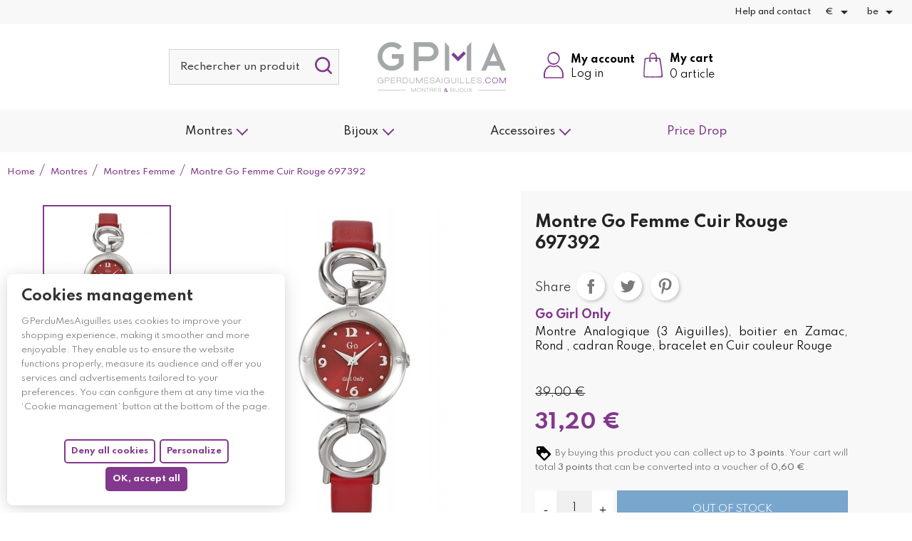

--- FILE ---
content_type: text/html; charset=utf-8
request_url: https://gperdumesaiguilles.com/be/montres-femme/473-montre-go-femme-cuir-rouge-697392-3389556973929.html
body_size: 28750
content:
<!doctype html>
<html lang="be">

<head>
    
        <link rel="stylesheet" href="https://use.typekit.net/fut5syg.css">
  <link rel="preconnect" href="https://fonts.googleapis.com/" crossorigin>
  <link rel="preload" as="style" href="https://fonts.googleapis.com/css2?family=Petit+Formal+Script:ital,wght@0,400&amp;family=Spartan:ital,wght@0,300;0,400;0,500;0,700&amp;display=swap">
  <link rel="stylesheet" href="https://fonts.googleapis.com/css2?family=Petit+Formal+Script:ital,wght@0,400&amp;family=Spartan:ital,wght@0,300;0,400;0,500;0,700&amp;display=swap" media="print" onload="this.media='all'" />


    <meta charset="utf-8">


    <meta http-equiv="x-ua-compatible" content="ie=edge">



    <link rel="canonical" href="https://gperdumesaiguilles.com/be/montres-femme/473-montre-go-femme-cuir-rouge-697392-3389556973929.html">

    <title>Montre Go Femme Cuir Rouge 697392</title>
    
          <script>
    const bwatarteaucitronArrayJs = {"mainTitleTranslatable":"Cookies management","mainDescriptionTranslatable":"<p>GPerduMesAiguilles uses cookies to improve your shopping experience, making it smoother and more enjoyable. They enable us to ensure the website functions properly, measure its audience and offer you services and advertisements tailored to your preferences. You can configure them at any time via the \u2018Cookie management\u2019 button at the bottom of the page.<\/p>","declineAllIsMinized":false,"alwaysEnableTranslatable":"Always enable"};
  </script>

  <link rel="preload" href="https://tarteaucitron.io/load.js?domain=gperdumesaiguilles.com&amp;uuid=b3b69256f6f092c4fb87242f4eb9504855d8c2f5" as="script">
  <link rel="dns-prefetch" href="//tarteaucitron.io">
  <link rel="preconnect" href="https://tarteaucitron.io" crossorigin="">
  <script src="https://tarteaucitron.io/load.js?domain=gperdumesaiguilles.com&amp;uuid=b3b69256f6f092c4fb87242f4eb9504855d8c2f5"></script>

      <link rel="stylesheet" href="/modules/bwatarteaucitron/views/assets/css/theme-bwa.css" type="text/css" media="all">
  
      <script type="text/javascript" src="/modules/bwatarteaucitron/views/assets/js/front.js"></script>
  

      <script type="text/javascript" src="/modules/bwatarteaucitron/views/assets/js/theme-bwa.js"></script>
  

    
    <meta name="description" content="Montre Analogique (3 Aiguilles), boitier en Zamac, Rond , cadran Rouge, bracelet en Cuir couleur Rouge">
    <meta name="keywords" content="">
    
        
    

            <link rel="canonical" href="https://gperdumesaiguilles.com/be/montres-femme/473-montre-go-femme-cuir-rouge-697392-3389556973929.html">
        
                    <link rel="alternate" href="https://gperdumesaiguilles.com/fr/montres-femme/473-montre-go-femme-cuir-rouge-697392-3389556973929.html" hreflang="fr">
                    <link rel="alternate" href="https://gperdumesaiguilles.com/de/montre-femme/473-montre-go-femme-cuir-rouge-697392-3389556973929.html" hreflang="de-de">
                    <link rel="alternate" href="https://gperdumesaiguilles.com/es/montre-femme/473-montre-go-femme-cuir-rouge-697392-3389556973929.html" hreflang="es-es">
                    <link rel="alternate" href="https://gperdumesaiguilles.com/it/montre-femme/473-montre-go-femme-cuir-rouge-697392-3389556973929.html" hreflang="it-it">
                    <link rel="alternate" href="https://gperdumesaiguilles.com/en/womens-watches/473-montre-go-femme-cuir-rouge-697392-3389556973929.html" hreflang="en-us">
                    <link rel="alternate" href="https://gperdumesaiguilles.com/nl/montres-femme/473-montre-go-femme-cuir-rouge-697392-3389556973929.html" hreflang="nl">
                    <link rel="alternate" href="https://gperdumesaiguilles.com/be/montres-femme/473-montre-go-femme-cuir-rouge-697392-3389556973929.html" hreflang="be-FR">
            

    


<meta property="og:title" content="Montre Go Femme Cuir Rouge 697392"/>
<meta property="og:description" content="Montre Analogique (3 Aiguilles), boitier en Zamac, Rond , cadran Rouge, bracelet en Cuir couleur Rouge"/>
<meta property="og:type" content="website"/>
<meta property="og:url" content="https://gperdumesaiguilles.com/be/montres-femme/473-montre-go-femme-cuir-rouge-697392-3389556973929.html"/>
<meta property="og:site_name" content="GPerduMesAiguilles.com"/>

                        <meta property="og:image" content="https://gperdumesaiguilles.com/53865-large_default/montre-go-femme-cuir-rouge-697392.jpg"/>
            <script type="application/ld+json">
{
    "@context" : "http://schema.org",
    "@type" : "Organization",
    "name" : "GPerduMesAiguilles.com",
    "url" : "https://gperdumesaiguilles.com/be/",
    "logo" : {
        "@type":"ImageObject",
        "url":"https://gperdumesaiguilles.comhttps://gperdumesaiguilles.com/img/prestashop-logo-1607952000.jpg"
    },
    "sameAs": [
    "https://www.instagram.com/gperdumesaiguilles/",
    "https://www.facebook.com/Gperdumesaiguilles/",
    "https://www.twitter.com/GPerduMesAig",
    "https://www.linkedin.com/company/gperdumesaiguilles/"
  ]
}


</script>

<script type="application/ld+json">
{
    "@context":"http://schema.org",
    "@type":"WebPage",
    "isPartOf": {
        "@type":"WebSite",
        "url":  "https://gperdumesaiguilles.com/be/",
        "name": "GPerduMesAiguilles.com"
    },
    "name": "Montre Go Femme Cuir Rouge 697392",
    "url":  "https://gperdumesaiguilles.com/be/montres-femme/473-montre-go-femme-cuir-rouge-697392-3389556973929.html"
}



</script>

    <script type="application/ld+json">
    {
    "@context": "http://schema.org/",
    "@type": "Product",
    "url": "https://gperdumesaiguilles.com/be/montres-femme/473-montre-go-femme-cuir-rouge-697392-3389556973929.html",
    "name": "Montre Go Femme Cuir Rouge 697392",
    "description": "Montre Analogique (3 Aiguilles), boitier en Zamac, Rond , cadran Rouge, bracelet en Cuir couleur Rouge",
    "category": "Montres Femme",
    "image" :"https://gperdumesaiguilles.com/53865-home_default/montre-go-femme-cuir-rouge-697392.jpg",	"sku": "473",	"mpn": "697392",    "brand": {
        "@type": "Brand",
        "name": "Go Girl Only"
    },                        "offers": {
            "@type": "Offer",
            "priceCurrency": "EUR",
            "name": "Montre Go Femme Cuir Rouge 697392",
            "price": "31.2",
            "url": "https://gperdumesaiguilles.com/be/montres-femme/473-montre-go-femme-cuir-rouge-697392-3389556973929.html",
            "priceValidUntil": "2026-02-02",
                        "image": ["https://gperdumesaiguilles.com/53865-large_default/montre-go-femme-cuir-rouge-697392.jpg"],
                                "gtin13": "3389556973929",
                        "sku": "697392",
                                "availability": "http://schema.org/OutOfStock",
            "seller": {
                "@type": "Organization",
                "name": "GPerduMesAiguilles.com"
            }
        }
    
}



    </script>
    <script type="application/ld+json">
    {
    "@context": "https://schema.org",
    "@type": "BreadcrumbList",
    "itemListElement": [
        {
    "@type": "ListItem",
    "position": 1,
    "name": "Home",
    "item": "https://gperdumesaiguilles.com/be/"
    },            {
    "@type": "ListItem",
    "position": 2,
    "name": "Montres",
    "item": "https://gperdumesaiguilles.com/be/48-montres"
    },            {
    "@type": "ListItem",
    "position": 3,
    "name": "Montres Femme",
    "item": "https://gperdumesaiguilles.com/be/3-montres-femme"
    },            {
    "@type": "ListItem",
    "position": 4,
    "name": "Montre Go Femme Cuir Rouge 697392",
    "item": "https://gperdumesaiguilles.com/be/montres-femme/473-montre-go-femme-cuir-rouge-697392-3389556973929.html"
    }        ]
    }

    </script>



    


    <meta name="viewport" content="width=device-width, initial-scale=1">



    <link rel="icon" type="image/vnd.microsoft.icon" href="https://gperdumesaiguilles.com/img/favicon.ico?1679055679">
    <link rel="shortcut icon" type="image/x-icon" href="https://gperdumesaiguilles.com/img/favicon.ico?1679055679">



              <link rel="stylesheet" href="https://gperdumesaiguilles.com/modules/blockreassurance/views/dist/front.css?v=1.0.0" type="text/css" media="all">
          <link rel="stylesheet" href="/modules/ps_checkout/views/css/payments.css?version=3.6.3&amp;v=1.0.0" type="text/css" media="all">
          <link rel="stylesheet" href="https://gperdumesaiguilles.com/modules/ps_socialfollow/views/css/ps_socialfollow.css?v=1.0.0" type="text/css" media="all">
          <link rel="stylesheet" href="https://gperdumesaiguilles.com/modules/alma/views/css/alma-product.css?v=1.0.0" type="text/css" media="all">
          <link rel="stylesheet" href="https://cdn.jsdelivr.net/npm/@alma/widgets@3.x.x/dist/widgets.min.css?v=1.0.0" type="text/css" media="all">
          <link rel="stylesheet" href="https://gperdumesaiguilles.com/modules/relatedproducts//views/css/relatedproducts-classic.css?v=1.0.0" type="text/css" media="all">
          <link rel="stylesheet" href="https://gperdumesaiguilles.com/modules/relatedproducts//views/css/relatedproducts-global.css?v=1.0.0" type="text/css" media="all">
          <link rel="stylesheet" href="https://gperdumesaiguilles.com/modules/relatedproducts//views/css/relatedproducts-column.css?v=1.0.0" type="text/css" media="all">
          <link rel="stylesheet" href="https://gperdumesaiguilles.com/modules/relatedproducts//views/css/vendor/busy-load/app.min.css?v=1.0.0" type="text/css" media="all">
          <link rel="stylesheet" href="https://gperdumesaiguilles.com/modules/ndk_advanced_custom_fields/views/css/front.css?v=1.0.0" type="text/css" media="all">
          <link rel="stylesheet" href="https://gperdumesaiguilles.com/modules/ndk_advanced_custom_fields/views/css/order.css?v=1.0.0" type="text/css" media="all">
          <link rel="stylesheet" href="https://gperdumesaiguilles.com/modules/bwa_captcha/views/css/bwa_captcha.css?v=1.0.0" type="text/css" media="all">
          <link rel="stylesheet" href="https://gperdumesaiguilles.com/modules/ybc_instagram/views/css/ets.fancybox.css?v=1.0.0" type="text/css" media="all">
          <link rel="stylesheet" href="https://gperdumesaiguilles.com/modules/ybc_instagram/views/css/instagram.css?v=1.0.0" type="text/css" media="all">
          <link rel="stylesheet" href="https://gperdumesaiguilles.com/modules/ybc_instagram/views/css/fix17.css?v=1.0.0" type="text/css" media="all">
          <link rel="stylesheet" href="https://gperdumesaiguilles.com/modules/ybc_instagram/views/css/slick.css?v=1.0.0" type="text/css" media="all">
          <link rel="stylesheet" href="https://gperdumesaiguilles.com/modules/advancedpopupcreator/views/css/advancedpopup-front.css?v=1.0.0" type="text/css" media="all">
          <link rel="stylesheet" href="https://gperdumesaiguilles.com/modules/ambjolisearch/views/css/jolisearch-common.css?v=1.0.0" type="text/css" media="all">
          <link rel="stylesheet" href="https://gperdumesaiguilles.com/modules/ambjolisearch/views/css/jolisearch-finder.css?v=1.0.0" type="text/css" media="all">
          <link rel="stylesheet" href="https://gperdumesaiguilles.com/modules/hicarouselspack/views/css/owl.carousel.min2.css?v=1.0.0" type="text/css" media="all">
          <link rel="stylesheet" href="https://gperdumesaiguilles.com/modules/hicarouselspack/views/css/owl.theme.default.min2.css?v=1.0.0" type="text/css" media="all">
          <link rel="stylesheet" href="https://gperdumesaiguilles.com/modules/hicarouselspack/views/css/carouselspack_front.css?v=1.0.0" type="text/css" media="all">
          <link rel="stylesheet" href="https://gperdumesaiguilles.com/modules/hicarouselspack/views/css/carouselspack_front1.6.css?v=1.0.0" type="text/css" media="all">
          <link rel="stylesheet" href="https://gperdumesaiguilles.com/modules/hicarouselspack/views/css/custom.css?v=1.0.0" type="text/css" media="all">
          <link rel="stylesheet" href="https://gperdumesaiguilles.com/themes/bwaV2/modules/ndk_steppingpack/views/css/front.css?v=1.0.0" type="text/css" media="all">
          <link rel="stylesheet" href="https://gperdumesaiguilles.com/themes/bwaV2/modules/ndk_steppingpack/views/css/loader.css?v=1.0.0" type="text/css" media="all">
          <link rel="stylesheet" href="https://gperdumesaiguilles.com/modules/socialloginmodule/views/css/front.css?v=1.0.0" type="text/css" media="all">
          <link rel="stylesheet" href="https://gperdumesaiguilles.com/modules/socialloginmodule/views/css/bootstrap-social.css?v=1.0.0" type="text/css" media="all">
          <link rel="stylesheet" href="https://gperdumesaiguilles.com/modules/socialloginmodule/views/css/font-awesome.min.css?v=1.0.0" type="text/css" media="all">
          <link rel="stylesheet" href="https://gperdumesaiguilles.com/modules/steavisgarantis/views/css/style.css?v=1.0.0" type="text/css" media="all">
          <link rel="stylesheet" href="https://gperdumesaiguilles.com/js/jquery/ui/themes/base/minified/jquery-ui.min.css?v=1.0.0" type="text/css" media="all">
          <link rel="stylesheet" href="https://gperdumesaiguilles.com/js/jquery/ui/themes/base/minified/jquery.ui.theme.min.css?v=1.0.0" type="text/css" media="all">
          <link rel="stylesheet" href="https://gperdumesaiguilles.com/js/jquery/plugins/fancybox/jquery.fancybox.css?v=1.0.0" type="text/css" media="all">
          <link rel="stylesheet" href="https://gperdumesaiguilles.com/modules/bwacustomcards/views/assets/css/front/front.css?v=1.0.0" type="text/css" media="all">
          <link rel="stylesheet" href="https://gperdumesaiguilles.com/modules/ps_imageslider/css/homeslider.css?v=1.0.0" type="text/css" media="all">
          <link rel="stylesheet" href="https://gperdumesaiguilles.com/modules/bwa_progressdeliverybar/css/style.css?v=1.0.0" type="text/css" media="all">
          <link rel="stylesheet" href="https://gperdumesaiguilles.com/themes/bwaV2/assets/css/prestashop_custom_bootstrap.css?v=1.0.0" type="text/css" media="all">
          <link rel="stylesheet" href="https://gperdumesaiguilles.com/themes/bwaV2/assets/css/theme.css?v=1.0.0" type="text/css" media="all">
          <link rel="stylesheet" href="https://gperdumesaiguilles.com/themes/bwaV2/assets/css/libs/slick/slick.css?v=1.0.0" type="text/css" media="all">
          <link rel="stylesheet" href="https://gperdumesaiguilles.com/themes/bwaV2/assets/css/libs/select2/select2.min.css?v=1.0.0" type="text/css" media="all">
          <link rel="stylesheet" href="https://gperdumesaiguilles.com/themes/bwaV2/assets/css/libs/aos/aos.css?v=1.0.0" type="text/css" media="all">
          <link rel="stylesheet" href="https://gperdumesaiguilles.com/themes/bwaV2/assets/css/libs/swiper/swiper.min.css?v=1.0.0" type="text/css" media="all">
          <link rel="stylesheet" href="https://gperdumesaiguilles.com/themes/bwaV2/assets/css/libs/accordionsJs/accordions.min.css?v=1.0.0" type="text/css" media="all">
          <link rel="stylesheet" href="https://gperdumesaiguilles.com/themes/bwaV2/assets/css/bwa/vars.css?v=1.0.0" type="text/css" media="all">
          <link rel="stylesheet" href="https://gperdumesaiguilles.com/themes/bwaV2/assets/css/bwa/global.css?v=1.0.0" type="text/css" media="all">
          <link rel="stylesheet" href="https://gperdumesaiguilles.com/themes/bwaV2/assets/css/bwa/components.css?v=1.0.0" type="text/css" media="all">
          <link rel="stylesheet" href="https://gperdumesaiguilles.com/themes/bwaV2/assets/css/bwa/fonts.css?v=1.0.0" type="text/css" media="all">
          <link rel="stylesheet" href="https://gperdumesaiguilles.com/themes/bwaV2/assets/css/bwa/header/header.css?v=1.0.0" type="text/css" media="all">
          <link rel="stylesheet" href="https://gperdumesaiguilles.com/themes/bwaV2/assets/css/bwa/header/header_resp.css?v=1.0.0" type="text/css" media="all">
          <link rel="stylesheet" href="https://gperdumesaiguilles.com/themes/bwaV2/assets/css/bwa/footer/footer.css?v=1.0.0" type="text/css" media="all">
          <link rel="stylesheet" href="https://gperdumesaiguilles.com/themes/bwaV2/assets/css/bwa/footer/footer_resp.css?v=1.0.0" type="text/css" media="all">
          <link rel="stylesheet" href="https://gperdumesaiguilles.com/themes/bwaV2/assets/css/bwa/product_min.css?v=1.0.0" type="text/css" media="all">
          <link rel="stylesheet" href="https://gperdumesaiguilles.com/themes/bwaV2/assets/css/bwa/add_to_cart_modal.css?v=1.0.0" type="text/css" media="all">
          <link rel="stylesheet" href="https://gperdumesaiguilles.com/themes/bwaV2/assets/css/bwa/header/templates/custom.css?v=1.0.0" type="text/css" media="all">
          <link rel="stylesheet" href="https://gperdumesaiguilles.com/themes/bwaV2/assets/css/bwa/header/header_actions_footer.css?v=1.0.0" type="text/css" media="all">
          <link rel="stylesheet" href="https://gperdumesaiguilles.com/themes/bwaV2/assets/css/bwa/productPage/productPage.css?v=1.0.0" type="text/css" media="all">
          <link rel="stylesheet" href="https://gperdumesaiguilles.com/themes/bwaV2/assets/css/bwa/productPage/productPage_resp.css?v=1.0.0" type="text/css" media="all">
          <link rel="stylesheet" href="https://gperdumesaiguilles.com/modules/bwa_menu/views/assets/css/front/bwa_menu.css?v=1.0.0" type="text/css" media="all">
          <link rel="stylesheet" href="https://gperdumesaiguilles.com/modules/bwa_menu/views/assets/css/front/resp/bwa_menu.css?v=1.0.0" type="text/css" media="all">
          <link rel="stylesheet" href="https://gperdumesaiguilles.com/modules/bwa_menu/views/assets/css/front/bwa_menu-template_3.css?v=1.0.0" type="text/css" media="all">
          <link rel="stylesheet" href="https://gperdumesaiguilles.com/modules/bwa_menu/views/assets/css/front/resp/bwa_menu-template_3.css?v=1.0.0" type="text/css" media="all">




    

  <script type="text/javascript">
        var BwaMenu_menuAnimationDelay = 400;
        var BwaMenu_useMobileDetect = true;
        var Chronopost = {"ajax_endpoint":"https:\/\/gperdumesaiguilles.com\/be\/module\/chronopost\/ajax?ajax=1"};
        var WhatYouCan = "You have to continue in this step";
        var WhatYouWant = "What do you want to do now?";
        var addProductPrice = "1";
        var additionnalText = "Options : ";
        var ajaxUrl = "https:\/\/gperdumesaiguilles.com\/modules\/ndk_steppingpack\/ajaxCheckCart.php";
        var ajaxUrlProducts = "https:\/\/gperdumesaiguilles.com\/modules\/ndk_steppingpack\/ajax-getProducts.php";
        var allText = "All";
        var allowBuyWhenOutOfStock = true;
        var allowEdit = "0";
        var applyText = "Apply";
        var baseDir = "https:\/\/gperdumesaiguilles.com\/";
        var baseUri = "https:\/\/gperdumesaiguilles.com\/";
        var baseUrl = "https:\/\/gperdumesaiguilles.com\/";
        var base_productText = "Base product";
        var base_url = "https:\/\/gperdumesaiguilles.com\/";
        var btPixel = {"btnAddToWishlist":"a[id=\"wishlist_button\"]","btnOrder":".btn-primary","tagContent":{"sPixel":"2739546749625498","aDynTags":{"content_type":{"label":"content_type","value":"product"},"content_ids":{"label":"content_ids","value":"BE473"},"value":{"label":"value","value":31.2},"currency":{"label":"currency","value":"EUR"},"content_name":{"label":"content_name","value":"Montre Go Femme Cuir Rouge 697392"},"content_category":{"label":"content_category","value":"Montres Femme"}},"sCR":"\n","aTrackingType":{"label":"tracking_type","value":"ViewContent"},"sJsObjName":"oPixelFacebook"},"pixel_id":"2739546749625498","bUseConsent":"0","iConsentConsentLvl":0,"bConsentHtmlElement":"","bConsentHtmlElementSecond":"","bUseAxeption":"0","token":"8861d2e82c1e5b584495873265070172","ajaxUrl":"https:\/\/gperdumesaiguilles.com\/be\/module\/facebookproductad\/ajax","external_id":0,"useAdvancedMatching":false,"advancedMatchingData":false,"eventId":8511,"fbdaSeparator":"v","pixelCurrency":"EUR","comboExport":"0","prefix":"","prefixLang":"BE","useConversionApi":"0","useApiForPageView":"0","currentPage":"product","id_order":false};
        var bwa_captcha_sitekey = "6LfxfYAaAAAAAKHTxjngcx_4h9CNIVsdSowTfYtC";
        var caracterText = "Caracter";
        var charsLeftText = "character left";
        var contentOnly = "false";
        var continueText = "Add another product";
        var currencyFormat17 = "2";
        var currencySign = "\u20ac";
        var cusText = "Customization";
        var designerImgText = "&gt; Item (image)";
        var designerRemoveText = "remove";
        var designerTextText = "&gt; Item (text)";
        var designerUploadText = "&gt; Item (upload)";
        var designerValue = "see picture";
        var detailText = "Details";
        var disableLoader = "1";
        var displayPriceHT = "0";
        var editConfig = "0";
        var editText = "Save configuration";
        var fillText = "Please fill all values";
        var filterText = "Filter";
        var footerIsFixed = false;
        var fullText = "You reach the maximum products number in this step";
        var full_cldr_language_code = "EN";
        var header = {"fullscreen":true,"template":"custom","variant":"","actionsStickyFooter":true};
        var hoverThumbChangeCover = true;
        var in_stock_text = "In stock";
        var isFields = "1";
        var isPsVersion17 = true;
        var jolisearch = {"amb_joli_search_action":"https:\/\/gperdumesaiguilles.com\/be\/jolisearch","amb_joli_search_link":"https:\/\/gperdumesaiguilles.com\/be\/jolisearch","amb_joli_search_controller":"jolisearch","blocksearch_type":"top","show_cat_desc":0,"ga_acc":0,"id_lang":9,"url_rewriting":1,"use_autocomplete":2,"minwordlen":3,"l_products":"Products","l_manufacturers":"Manufacturers","l_suppliers":"Suppliers","l_categories":"Categories","l_no_results_found":"No results found","l_more_results":"More results \u00bb","ENT_QUOTES":3,"jolisearch_position":{"my":"right top","at":"right bottom","collision":"flipfit none"},"classes":"ps17","display_manufacturer":"","display_supplier":"","display_category":"","use_mobile_ux":"","mobile_media_breakpoint":"576","mobile_opening_selector":"","show_add_to_cart_button":"","add_to_cart_button_style":1,"show_features":"","feature_ids":[],"show_feature_values_only":true,"show_price":"1","theme":"finder"};
        var labelTotal = "Total : ";
        var labelTotalHT = "Total tax excl.: ";
        var lazyImgDefault = "https:\/\/gperdumesaiguilles.com\/modules\/ndk_advanced_custom_fields\/views\/img\/lazy.jpg";
        var lazyload = true;
        var letOpen = "0";
        var lineven_rlp = {"datas":{"refresh_mode":"NOTHING","refresh_delay":"300","partners_reviews_module":false,"partners_reviews_module_grade_url":""},"id":"114","name":"relatedproducts","is_test_mode":0,"ajax":[],"urls":{"service_dispatcher_url":"https:\/\/gperdumesaiguilles.com\/be\/module\/relatedproducts\/servicedispatcher","service_dispatcher_ssl_url":"https:\/\/gperdumesaiguilles.com\/be\/module\/relatedproducts\/servicedispatcher","short_url":"modules\/relatedproducts\/","base_url":"\/modules\/relatedproducts\/","css_url":"\/modules\/relatedproducts\/views\/css\/","cart_url":"https:\/\/gperdumesaiguilles.com\/be\/panier?action=show","order_url":"https:\/\/gperdumesaiguilles.com\/be\/commande"}};
        var linkLoyaltyAjax = "https:\/\/gperdumesaiguilles.com\/be\/module\/totloyaltyadvanced\/ajaxloyaltypoints";
        var loadingText = "Generating your custom product...";
        var makeItFloat = "0";
        var makeSlide = "0";
        var mobile_detect = {"isMobile":false,"isTablet":false,"get_device":1};
        var nbOfThumbNeededForSlide = 3;
        var ndk_disableAutoScroll = "1";
        var ndk_taxe_rate = "20";
        var nextText = "Go to the next step";
        var optionnalText = "Add an optional product";
        var orderLink = "\/\/gperdumesaiguilles.com\/be\/panier?action=show";
        var orderText = "Proceed to checkout";
        var out_of_stock_text = "Out of stock";
        var page_name = "product";
        var pixel_fc = "https:\/\/gperdumesaiguilles.com\/be\/module\/pspixel\/FrontAjaxPixel";
        var prestashop = {"cart":{"products":[],"totals":{"total":{"type":"total","label":"Total","amount":0,"value":"0,00\u00a0\u20ac"},"total_including_tax":{"type":"total","label":"Total (tax incl.)","amount":0,"value":"0,00\u00a0\u20ac"},"total_excluding_tax":{"type":"total","label":"Total (tax excl.)","amount":0,"value":"0,00\u00a0\u20ac"}},"subtotals":{"products":{"type":"products","label":"Subtotal","amount":0,"value":"0,00\u00a0\u20ac"},"discounts":null,"shipping":{"type":"shipping","label":"Shipping","amount":0,"value":""},"tax":null},"products_count":0,"summary_string":"0 items","vouchers":{"allowed":1,"added":[]},"discounts":[],"minimalPurchase":0,"minimalPurchaseRequired":""},"currency":{"id":1,"name":"Euro","iso_code":"EUR","iso_code_num":"978","sign":"\u20ac"},"customer":{"lastname":null,"firstname":null,"email":null,"birthday":null,"newsletter":null,"newsletter_date_add":null,"optin":null,"website":null,"company":null,"siret":null,"ape":null,"is_logged":false,"gender":{"type":null,"name":null},"addresses":[]},"language":{"name":"Belgique","iso_code":"be","locale":"","language_code":"be-FR","is_rtl":"0","date_format_lite":"d\/m\/Y","date_format_full":"d\/m\/Y H:i:s","id":9},"page":{"title":"","canonical":"https:\/\/gperdumesaiguilles.com\/be\/montres-femme\/473-montre-go-femme-cuir-rouge-697392-3389556973929.html","meta":{"title":"Montre Go Femme Cuir Rouge 697392","description":"Montre Analogique (3 Aiguilles), boitier en Zamac, Rond , cadran Rouge, bracelet en Cuir couleur Rouge","keywords":"","robots":"index"},"page_name":"product","body_classes":{"lang-be":true,"lang-rtl":false,"country-FR":true,"currency-EUR":true,"layout-full-width":true,"page-product":true,"tax-display-enabled":true,"product-id-473":true,"product-Montre Go Femme Cuir Rouge 697392":true,"product-id-category-3":true,"product-id-manufacturer-14":true,"product-id-supplier-0":true,"product-available-for-order":true},"admin_notifications":[]},"shop":{"name":"GPerduMesAiguilles.com","logo":"https:\/\/gperdumesaiguilles.com\/img\/prestashop-logo-1607952000.jpg","stores_icon":"https:\/\/gperdumesaiguilles.com\/img\/logo_stores.png","favicon":"https:\/\/gperdumesaiguilles.com\/img\/favicon.ico"},"urls":{"base_url":"https:\/\/gperdumesaiguilles.com\/","current_url":"https:\/\/gperdumesaiguilles.com\/be\/montres-femme\/473-montre-go-femme-cuir-rouge-697392-3389556973929.html","shop_domain_url":"https:\/\/gperdumesaiguilles.com","img_ps_url":"https:\/\/gperdumesaiguilles.com\/img\/","img_cat_url":"https:\/\/gperdumesaiguilles.com\/img\/c\/","img_lang_url":"https:\/\/gperdumesaiguilles.com\/img\/l\/","img_prod_url":"https:\/\/gperdumesaiguilles.com\/img\/p\/","img_manu_url":"https:\/\/gperdumesaiguilles.com\/img\/m\/","img_sup_url":"https:\/\/gperdumesaiguilles.com\/img\/su\/","img_ship_url":"https:\/\/gperdumesaiguilles.com\/img\/s\/","img_store_url":"https:\/\/gperdumesaiguilles.com\/img\/st\/","img_col_url":"https:\/\/gperdumesaiguilles.com\/img\/co\/","img_url":"https:\/\/gperdumesaiguilles.com\/themes\/bwaV2\/assets\/img\/","css_url":"https:\/\/gperdumesaiguilles.com\/themes\/bwaV2\/assets\/css\/","js_url":"https:\/\/gperdumesaiguilles.com\/themes\/bwaV2\/assets\/js\/","pic_url":"https:\/\/gperdumesaiguilles.com\/upload\/","pages":{"address":"https:\/\/gperdumesaiguilles.com\/be\/adresse","addresses":"https:\/\/gperdumesaiguilles.com\/be\/adresses","authentication":"https:\/\/gperdumesaiguilles.com\/be\/connexion","cart":"https:\/\/gperdumesaiguilles.com\/be\/panier","category":"https:\/\/gperdumesaiguilles.com\/be\/index.php?controller=category","cms":"https:\/\/gperdumesaiguilles.com\/be\/index.php?controller=cms","contact":"https:\/\/gperdumesaiguilles.com\/be\/nous-contacter","discount":"https:\/\/gperdumesaiguilles.com\/be\/reduction","guest_tracking":"https:\/\/gperdumesaiguilles.com\/be\/suivi-commande-invite","history":"https:\/\/gperdumesaiguilles.com\/be\/historique-commandes","identity":"https:\/\/gperdumesaiguilles.com\/be\/identite","index":"https:\/\/gperdumesaiguilles.com\/be\/","my_account":"https:\/\/gperdumesaiguilles.com\/be\/mon-compte","order_confirmation":"https:\/\/gperdumesaiguilles.com\/be\/confirmation-commande","order_detail":"https:\/\/gperdumesaiguilles.com\/be\/index.php?controller=order-detail","order_follow":"https:\/\/gperdumesaiguilles.com\/be\/suivi-commande","order":"https:\/\/gperdumesaiguilles.com\/be\/commande","order_return":"https:\/\/gperdumesaiguilles.com\/be\/index.php?controller=order-return","order_slip":"https:\/\/gperdumesaiguilles.com\/be\/avoirs","pagenotfound":"https:\/\/gperdumesaiguilles.com\/be\/page-introuvable","password":"https:\/\/gperdumesaiguilles.com\/be\/recuperation-mot-de-passe","pdf_invoice":"https:\/\/gperdumesaiguilles.com\/be\/index.php?controller=pdf-invoice","pdf_order_return":"https:\/\/gperdumesaiguilles.com\/be\/index.php?controller=pdf-order-return","pdf_order_slip":"https:\/\/gperdumesaiguilles.com\/be\/index.php?controller=pdf-order-slip","prices_drop":"https:\/\/gperdumesaiguilles.com\/be\/promotions","product":"https:\/\/gperdumesaiguilles.com\/be\/index.php?controller=product","search":"https:\/\/gperdumesaiguilles.com\/be\/recherche","sitemap":"https:\/\/gperdumesaiguilles.com\/be\/plan du site","stores":"https:\/\/gperdumesaiguilles.com\/be\/magasins","supplier":"https:\/\/gperdumesaiguilles.com\/be\/fournisseur","register":"https:\/\/gperdumesaiguilles.com\/be\/connexion?create_account=1","order_login":"https:\/\/gperdumesaiguilles.com\/be\/commande?login=1"},"alternative_langs":{"fr":"https:\/\/gperdumesaiguilles.com\/fr\/montres-femme\/473-montre-go-femme-cuir-rouge-697392-3389556973929.html","de-de":"https:\/\/gperdumesaiguilles.com\/de\/montre-femme\/473-montre-go-femme-cuir-rouge-697392-3389556973929.html","es-es":"https:\/\/gperdumesaiguilles.com\/es\/montre-femme\/473-montre-go-femme-cuir-rouge-697392-3389556973929.html","it-it":"https:\/\/gperdumesaiguilles.com\/it\/montre-femme\/473-montre-go-femme-cuir-rouge-697392-3389556973929.html","en-us":"https:\/\/gperdumesaiguilles.com\/en\/womens-watches\/473-montre-go-femme-cuir-rouge-697392-3389556973929.html","nl":"https:\/\/gperdumesaiguilles.com\/nl\/montres-femme\/473-montre-go-femme-cuir-rouge-697392-3389556973929.html","be-FR":"https:\/\/gperdumesaiguilles.com\/be\/montres-femme\/473-montre-go-femme-cuir-rouge-697392-3389556973929.html"},"theme_assets":"\/themes\/bwaV2\/assets\/","actions":{"logout":"https:\/\/gperdumesaiguilles.com\/be\/?mylogout="},"no_picture_image":{"bySize":{"small_default":{"url":"https:\/\/gperdumesaiguilles.com\/img\/p\/be-default-small_default.jpg","width":98,"height":123},"cart_default":{"url":"https:\/\/gperdumesaiguilles.com\/img\/p\/be-default-cart_default.jpg","width":125,"height":158},"pdt_180":{"url":"https:\/\/gperdumesaiguilles.com\/img\/p\/be-default-pdt_180.jpg","width":180,"height":180},"pdt_300":{"url":"https:\/\/gperdumesaiguilles.com\/img\/p\/be-default-pdt_300.jpg","width":300,"height":300},"pdt_360":{"url":"https:\/\/gperdumesaiguilles.com\/img\/p\/be-default-pdt_360.jpg","width":360,"height":360},"home_default":{"url":"https:\/\/gperdumesaiguilles.com\/img\/p\/be-default-home_default.jpg","width":420,"height":530},"medium_default":{"url":"https:\/\/gperdumesaiguilles.com\/img\/p\/be-default-medium_default.jpg","width":458,"height":577},"pdt_540":{"url":"https:\/\/gperdumesaiguilles.com\/img\/p\/be-default-pdt_540.jpg","width":540,"height":540},"large_default":{"url":"https:\/\/gperdumesaiguilles.com\/img\/p\/be-default-large_default.jpg","width":800,"height":800}},"small":{"url":"https:\/\/gperdumesaiguilles.com\/img\/p\/be-default-small_default.jpg","width":98,"height":123},"medium":{"url":"https:\/\/gperdumesaiguilles.com\/img\/p\/be-default-pdt_360.jpg","width":360,"height":360},"large":{"url":"https:\/\/gperdumesaiguilles.com\/img\/p\/be-default-large_default.jpg","width":800,"height":800},"legend":""}},"configuration":{"display_taxes_label":true,"display_prices_tax_incl":true,"is_catalog":false,"show_prices":true,"opt_in":{"partner":false},"quantity_discount":{"type":"discount","label":"Unit discount"},"voucher_enabled":1,"return_enabled":1},"field_required":[],"breadcrumb":{"links":[{"title":"Home","url":"https:\/\/gperdumesaiguilles.com\/be\/"},{"title":"Montres","url":"https:\/\/gperdumesaiguilles.com\/be\/48-montres"},{"title":"Montres Femme","url":"https:\/\/gperdumesaiguilles.com\/be\/3-montres-femme"},{"title":"Montre Go Femme Cuir Rouge 697392","url":"https:\/\/gperdumesaiguilles.com\/be\/montres-femme\/473-montre-go-femme-cuir-rouge-697392-3389556973929.html"}],"count":4},"link":{"protocol_link":"https:\/\/","protocol_content":"https:\/\/"},"time":1768708923,"static_token":"8861d2e82c1e5b584495873265070172","token":"0329b1e738d84d9a6219e7732393d7de","debug":false};
        var priceMessage = "Not enouth quantity in tock";
        var priceMessageSpecific = "A discount of";
        var productDisplayAccordionsForMoreInfos = true;
        var productDisplayTabsForMoreInfos = false;
        var productDisplayTaxShippingDeliveryLabel = false;
        var productHasDividedPrice = false;
        var productHasMinusAndPlusBtn = true;
        var productHasPopupForCoverImage = false;
        var productHasZoomOnCoverImage = true;
        var productListBottom = false;
        var productListPagination = true;
        var productListTopHeader = true;
        var productListTopSort = false;
        var productMinHasAddToCart = true;
        var productMinHasDiscountAmountOrPercentage = true;
        var productMinHasDividedPrice = false;
        var productMinHasManufacturerName = true;
        var productMinHashighlightedInformations = false;
        var ps_checkout3dsEnabled = true;
        var ps_checkoutAutoRenderDisabled = false;
        var ps_checkoutCancelUrl = "https:\/\/gperdumesaiguilles.com\/be\/module\/ps_checkout\/cancel";
        var ps_checkoutCardBrands = ["MASTERCARD","VISA","AMEX","CB_NATIONALE"];
        var ps_checkoutCardFundingSourceImg = "\/modules\/ps_checkout\/views\/img\/payment-cards.png";
        var ps_checkoutCardLogos = {"AMEX":"\/modules\/ps_checkout\/views\/img\/amex.svg","CB_NATIONALE":"\/modules\/ps_checkout\/views\/img\/cb.svg","DINERS":"\/modules\/ps_checkout\/views\/img\/diners.svg","DISCOVER":"\/modules\/ps_checkout\/views\/img\/discover.svg","JCB":"\/modules\/ps_checkout\/views\/img\/jcb.svg","MAESTRO":"\/modules\/ps_checkout\/views\/img\/maestro.svg","MASTERCARD":"\/modules\/ps_checkout\/views\/img\/mastercard.svg","UNIONPAY":"\/modules\/ps_checkout\/views\/img\/unionpay.svg","VISA":"\/modules\/ps_checkout\/views\/img\/visa.svg"};
        var ps_checkoutCartProductCount = 0;
        var ps_checkoutCheckUrl = "https:\/\/gperdumesaiguilles.com\/be\/module\/ps_checkout\/check";
        var ps_checkoutCheckoutTranslations = {"checkout.go.back.link.title":"Go back to the Checkout","checkout.go.back.label":"Checkout","checkout.card.payment":"Card payment","checkout.page.heading":"Order summary","checkout.cart.empty":"Your shopping cart is empty.","checkout.page.subheading.card":"Card","checkout.page.subheading.paypal":"PayPal","checkout.payment.by.card":"You have chosen to pay by Card.","checkout.payment.by.paypal":"You have chosen to pay by PayPal.","checkout.order.summary":"Here is a short summary of your order:","checkout.order.amount.total":"The total amount of your order comes to","checkout.order.included.tax":"(tax incl.)","checkout.order.confirm.label":"Please confirm your order by clicking &quot;I confirm my order&quot;.","paypal.hosted-fields.label.card-name":"Card holder name","paypal.hosted-fields.placeholder.card-name":"Card holder name","paypal.hosted-fields.label.card-number":"Card number","paypal.hosted-fields.placeholder.card-number":"Card number","paypal.hosted-fields.label.expiration-date":"Expiry date","paypal.hosted-fields.placeholder.expiration-date":"MM\/YY","paypal.hosted-fields.label.cvv":"CVC","paypal.hosted-fields.placeholder.cvv":"XXX","payment-method-logos.title":"100% secure payments","express-button.cart.separator":"or","express-button.checkout.express-checkout":"Express Checkout","error.paypal-sdk":"No PayPal Javascript SDK Instance","checkout.payment.others.link.label":"Other payment methods","checkout.payment.others.confirm.button.label":"I confirm my order","checkout.form.error.label":"There was an error during the payment. Please try again or contact the support.","loader-component.label.header":"Thanks for your purchase!","loader-component.label.body":"Please wait, we are processing your payment","error.paypal-sdk.contingency.cancel":"Card holder authentication canceled, please choose another payment method or try again.","error.paypal-sdk.contingency.error":"An error occurred on card holder authentication, please choose another payment method or try again.","error.paypal-sdk.contingency.failure":"Card holder authentication failed, please choose another payment method or try again.","error.paypal-sdk.contingency.unknown":"Card holder authentication cannot be checked, please choose another payment method or try again."};
        var ps_checkoutCheckoutUrl = "https:\/\/gperdumesaiguilles.com\/be\/commande";
        var ps_checkoutConfirmUrl = "https:\/\/gperdumesaiguilles.com\/be\/confirmation-commande";
        var ps_checkoutCreateUrl = "https:\/\/gperdumesaiguilles.com\/be\/module\/ps_checkout\/create";
        var ps_checkoutCspNonce = "";
        var ps_checkoutExpressCheckoutCartEnabled = false;
        var ps_checkoutExpressCheckoutOrderEnabled = false;
        var ps_checkoutExpressCheckoutProductEnabled = false;
        var ps_checkoutExpressCheckoutSelected = false;
        var ps_checkoutExpressCheckoutUrl = "https:\/\/gperdumesaiguilles.com\/be\/module\/ps_checkout\/ExpressCheckout";
        var ps_checkoutFundingSource = "paypal";
        var ps_checkoutFundingSourcesSorted = ["paypal"];
        var ps_checkoutHostedFieldsContingencies = "SCA_WHEN_REQUIRED";
        var ps_checkoutHostedFieldsEnabled = false;
        var ps_checkoutHostedFieldsSelected = false;
        var ps_checkoutLoaderImage = "\/modules\/ps_checkout\/views\/img\/loader.svg";
        var ps_checkoutPartnerAttributionId = "PrestaShop_Cart_PSXO_PSDownload";
        var ps_checkoutPayLaterCartPageButtonEnabled = false;
        var ps_checkoutPayLaterCategoryPageBannerEnabled = false;
        var ps_checkoutPayLaterHomePageBannerEnabled = false;
        var ps_checkoutPayLaterOrderPageBannerEnabled = false;
        var ps_checkoutPayLaterOrderPageButtonEnabled = false;
        var ps_checkoutPayLaterOrderPageMessageEnabled = false;
        var ps_checkoutPayLaterProductPageBannerEnabled = false;
        var ps_checkoutPayLaterProductPageButtonEnabled = false;
        var ps_checkoutPayLaterProductPageMessageEnabled = false;
        var ps_checkoutPayPalButtonConfiguration = null;
        var ps_checkoutPayPalOrderId = "";
        var ps_checkoutPayPalSdkConfig = {"clientId":"AXjYFXWyb4xJCErTUDiFkzL0Ulnn-bMm4fal4G-1nQXQ1ZQxp06fOuE7naKUXGkq2TZpYSiI9xXbs4eo","merchantId":"H8FPCBSTUR3Z2","currency":"EUR","intent":"capture","commit":"false","vault":"false","integrationDate":"2022-14-06","dataPartnerAttributionId":"PrestaShop_Cart_PSXO_PSDownload","dataCspNonce":"","dataEnable3ds":"true","disableFunding":"bancontact,blik,card,eps,giropay,ideal,mybank,p24,paylater","components":"marks,funding-eligibility"};
        var ps_checkoutPayWithTranslations = {"paypal":"Pay with a PayPal account"};
        var ps_checkoutPaymentMethodLogosTitleImg = "\/modules\/ps_checkout\/views\/img\/lock_checkout.svg";
        var ps_checkoutRenderPaymentMethodLogos = true;
        var ps_checkoutValidateUrl = "https:\/\/gperdumesaiguilles.com\/be\/module\/ps_checkout\/validate";
        var ps_checkoutVersion = "3.6.3";
        var ps_version = "1.7";
        var psemailsubscription_subscription = "https:\/\/gperdumesaiguilles.com\/be\/module\/ps_emailsubscription\/subscription";
        var psr_icon_color = "#F19D76";
        var quantityAvailable = "0";
        var refProd = "0";
        var resetText = "done";
        var savedtext = "Saved";
        var selectLayer = "select layer";
        var showHdPreview = "0";
        var showImgPreview = "0";
        var showImgTooltips = "0";
        var showQuicknav = "0";
        var showRecap = "0";
        var showSocialTools = "0";
        var stockManagement = "1";
        var stock_management = 1;
        var submitBtnText = "Add to cart";
        var tagslabel = "add tags here : ";
        var templateType = "0";
        var textMaxQuantity = "with theses options you can order a max quantity of";
        var thumbSlideOnCoverLeft = true;
        var timelineText = "Price\/quantity";
        var toggleCloseText = "Hide options";
        var toggleOpenText = "View options";
        var underwearText = "Underwear";
      </script>
    

    <script async src="https://www.googletagmanager.com/gtag/js?id=G-Q5XPVSN09M"></script>
    <script>
        
            window.dataLayer = window.dataLayer || [];
            function gtag(){dataLayer.push(arguments);}
            gtag('js', new Date());

            gtag('config', 'G-Q5XPVSN09M');
        
    </script>

    <script async="true" type="text/javascript" src="https://s.kk-resources.com/leadtag.js" ></script>



     <!--Module: ybc_instagram -->
<script type="text/javascript">
    var ybcInsTransNext = "Next";
    var ybcInsTransBack = "Back";
    var ybcInsTransLikes = "Likes";
    var ybcInsTransClickVideo = "Click here to open this video on Instagram";
    var ybcInsTransClickImage = "Click here to open this image on Instagram";
    var ybcInsTransInstagram = "Instagram";
    var ybcInsTransMorePhoto = "More photo";
        var YBC_INS_ENABLE_SIDEBAR = 1;
        var YBC_INS_ENABLE_POPUP_SLIDER = 1;
        var YBC_INS_SLIDER_HOOK = 'custom';
        var YBC_INS_GALLERY_DISPLAY_TYPE = 'grid';
        var YBC_INS_GALLERY_LAZY = 1;
        var YBC_INS_GALLERY_DISPLAY_FULL_WIDTH = 0;
        var YBC_INS_GALLERY_LOADMORE_TYPE = 'button';
        var YBC_INS_POPP_PER_ROW_DESKTOP = 4;
        var YBC_INS_POPP_PER_ROW_TABLET = 4;
        var YBC_INS_POPP_PER_ROW_MOBILE = 1;
        var YBC_INS_POPP_ITEM_SPACING = 5;
        var YBC_INS_POPP_HOOK_TO = 'footer_product';
        var YBC_INS_POPP_DISPLAY_TYPE = 'carousel';
        var YBC_INS_POPP_AUTOPLAY_CAROUSEL = 1;
        var YBC_INS_POPP_CAROUSEL_SPEED = 2000;
        var YBC_INS_POPP_LAZY = 1;
        var YBC_INS_POPP_LOADMORE_TYPE = 'button';
        var YBC_INS_POPP_ENABLED = 1;
        var YBC_INS_TAG_PER_ROW_DESKTOP = 4;
        var YBC_INS_TAG_PER_ROW_TABLET = 4;
        var YBC_INS_TAG_PER_ROW_MOBILE = 1;
        var YBC_INS_TAG_ITEM_SPACING = 5;
        var YBC_INS_TAG_DISPLAY_TYPE = 'grid';
        var YBC_INS_TAG_LAZY = 1;
        var YBC_INS_TAG_DISPLAY_FULL_WIDTH = 0;
        var YBC_INS_TAG_LOADMORE_TYPE = 'button';
        var YBC_INS_DISPLAY_NAME = '';
        var YBC_INS_URL = '';
        var YBC_INS_FOLLOWING_BUTTON = 'Suis nous sur instagram';
        var YBC_INS_GRAB_IT_BUTTON_PHOTO = 'Voir la photo';
        var YBC_INS_GALLERY_ITEM_SPACING = 5;
        var YBC_INS_GALLERY_PER_ROW_DESKTOP = 4;
        var YBC_INS_GALLERY_PER_ROW_TABLET = 4;
        var YBC_INS_GALLERY_PER_ROW_MOBILE = 1;
        var YBC_INS_DISPLAY_LIKE_COUNT = 1;
        var YBC_INS_DISPLAY_DESCRIPTION = 1;
        var YBC_INS_DISPLAY_SHOPNOW = 1;
        var YBC_INS_GALLERY_NUMBER = 0;
        var YBC_INS_GALLERY_LOADMORE = 1;
        YBC_INS_URL_AJAX = "/?fc=module&module=ybc_instagram&controller=next";</script>

<!--/Module: ybc_instagram --><script type="text/javascript" style="display: none">
	//Common vars
    var apc_link = "https://gperdumesaiguilles.com/be/module/advancedpopupcreator/popup";
    var apc_token = "8861d2e82c1e5b584495873265070172";
    var apc_product = "473";
    var apc_category = "0";
    var apc_supplier = "0";
    var apc_manufacturer = "0";
    var apc_cms = "";
    var apc_controller = "product";
    var apc_exit_popups = 0;
</script>
<script async src="https://www.googletagmanager.com/gtag/js?id=UA-39043638-1"></script>
<script>
  window.dataLayer = window.dataLayer || [];
  function gtag(){dataLayer.push(arguments);}
  gtag('js', new Date());
  gtag(
    'config',
    'UA-39043638-1',
    {
      'debug_mode':false
                      }
  );
</script>

<!-- Facebook Pixel Code -->

<script>
    !function(f,b,e,v,n,t,s)
    {if(f.fbq)return;n=f.fbq=function(){n.callMethod? n.callMethod.apply(n,arguments):n.queue.push(arguments)};
    if(!f._fbq)f._fbq=n;n.push=n;n.loaded=!0;n.version='2.0';n.agent='plprestashop-download'; // n.agent to keep because of partnership
    n.queue=[];t=b.createElement(e);t.async=!0;
    t.src=v;s=b.getElementsByTagName(e)[0];
    s.parentNode.insertBefore(t,s)}(window, document,'script', 'https://connect.facebook.net/en_US/fbevents.js');

            fbq('init', '192228552206177');
        
    fbq('track', 'PageView');
</script>

<noscript>
    <img height="1" width="1" style="display:none" src="https://www.facebook.com/tr?id=192228552206177&ev=PageView&noscript=1"/>
</noscript>

<!-- End Facebook Pixel Code -->

<!-- Set Facebook Pixel Product Export -->
    <meta property="og:title" content="Montre Go Femme Cuir Rouge 697392">
    <meta property="og:description" content="Montre Analogique (3 Aiguilles), boitier en Zamac, Rond , cadran Rouge, bracelet en Cuir couleur Rouge">
    <meta property="og:url" content="https://gperdumesaiguilles.com/be/montres-femme/473-montre-go-femme-cuir-rouge-697392-3389556973929.html">
    <meta property="og:image" content="https://gperdumesaiguilles.com/53865-medium_default/montre-go-femme-cuir-rouge-697392.jpg">
    <meta property="product:brand" content="Go Girl Only">
    <meta property="product:availability" content="In stock">
    <meta property="product:condition" content="new">
    <meta property="product:price:amount" content="31.2">
    <meta property="product:price:currency" content="EUR">
    <meta property="product:retailer_item_id" content="473">
<!-- END OF Set Facebook Pixel Product Export -->

    
        <script>
            fbq('track', 'ViewContent', {content_name: 'Montre Go Femme Cuir Rouge 697392 BE', content_ids: 473, content_type: 'product', value: 31.2, currency: 'EUR'});
        </script>
    
<script type="text/javascript">
	
		var psv = 1.7;
		var default_template = Boolean();
		var instagram_link_type = "page";
		var hide_accessories = Boolean();
		var language_is_rtl = Boolean(0);
	
</script>				
      

<script>
 var hiddenPrices = [];
 var page_name = 'product';
 var id_category = "";
 var show_packs_category = '';
</script>






    <link href="//fonts.googleapis.com/css?family=Open+Sans:600,400,400i|Oswald:700" rel="stylesheet" type="text/css" media="all">
 
<script type="text/javascript">
    var agSiteId="8593";
</script>
<script src="https://www.societe-des-avis-garantis.fr/wp-content/plugins/ag-core/widgets/JsWidget.js" type="text/javascript"></script>

<style>
    </style>
		

					<meta name="viewport" content="width=device-width, initial-scale=1.0, maximum-scale=1.0, user-scalable=no" />
	

<script src="https://use.fontawesome.com/8bde1cf092.js"></script>
<!--<script src="/modules/ndk_advanced_custom_fields/views/js/html2canvas.ndk.js"></script>
<script src="/modules/ndk_advanced_custom_fields/views/js/html2canvas.svg.min.js"></script>-->
<link rel="stylesheet" href="https://fonts.googleapis.com/css?family=Indie+Flower|Lobster|Chewy|Alfa+Slab+One|Rock+Salt|Comfortaa|Audiowide|Yellowtail|Black+Ops+One|Frijole|Press+Start+2P|Kranky|Meddon|Bree+Serif|Love+Ya+Like+A+Sister" />
<link href="https://fonts.googleapis.com/css2?family=Material+Icons&family=Material+Icons+Outlined&family=Material+Icons+Round&family=Material+Icons+Sharp&family=Material+Icons+Two+Tone" rel="stylesheet">
<link href="https://fonts.googleapis.com/css2?family=Material+Icons"
  rel="stylesheet">




					



		

	
				
		
			



		


<script>
	var typeText = [];
    var fonts = [];
    fonts.push('Indie Flower');fonts.push('Lobster');fonts.push('Chewy');fonts.push('Alfa Slab One');fonts.push('Rock Salt');fonts.push('Comfortaa');fonts.push('Audiowide');fonts.push('Yellowtail');fonts.push('Black Ops One');fonts.push('Frijole');fonts.push('Press Start 2P');fonts.push('Kranky');fonts.push('Meddon');fonts.push('Bree Serif');fonts.push('Love Ya Like A Sister');
    var colors = [];
    colors.push('#333399');colors.push(' #666699');colors.push(' #999966');colors.push(' #CCCC66');colors.push(' #FFFF66');colors.push(' #0000CC');colors.push(' #3333CC');colors.push(' #6666CC');colors.push(' #9999CC');colors.push(' #CCCC99');colors.push(' #FFFF99');colors.push(' #0000FF');colors.push(' #3333FF');colors.push(' #6666FF');colors.push(' #9999FF');colors.push(' #CCCCFF');colors.push(' #FFFFCC');colors.push(' #003300');colors.push(' #336633');colors.push(' #669966');colors.push(' #99CC99');colors.push(' #CCFFCC');colors.push(' #FF00FF');colors.push(' #006600');colors.push(' #339933');colors.push(' #66CC66');colors.push(' #99FF99');colors.push(' #CC00CC');colors.push(' #FF33FF');colors.push(' #009900');colors.push(' #33CC33');colors.push(' #66FF66');colors.push(' #990099');colors.push(' #CC33CC');colors.push(' #FF66FF');colors.push(' #00CC00');colors.push(' #33FF33');colors.push(' #660066');colors.push(' #993399');colors.push(' #CC66CC');colors.push(' #FF99FF');colors.push(' #00FF00');colors.push(' #330033');colors.push(' #663366');colors.push(' #996699');colors.push(' #CC99CC');colors.push(' #FFCCFF');colors.push(' #00FF33');colors.push(' #330066');colors.push(' #663399');colors.push(' #9966CC');colors.push(' #CC99FF');colors.push(' #FFCC00');colors.push(' #00FF66');colors.push(' #330099');colors.push(' #6633CC');colors.push(' #9966FF');colors.push(' #CC9900');colors.push(' #FFCC33');colors.push(' #00FF99');colors.push(' #3300CC');colors.push(' #6633FF');colors.push(' #996600');colors.push(' #CC9933');colors.push(' #FFCC66');colors.push(' #00FFCC');colors.push(' #3300FF');colors.push(' #663300');colors.push(' #996633');colors.push(' #CC9966');colors.push(' #FFCC99');colors.push(' #00FFFF');colors.push(' #330000');colors.push(' #663333');colors.push(' #996666');colors.push(' #CC9999');colors.push(' #FFCCCC');colors.push(' #00CCCC');colors.push(' #33FFFF');colors.push(' #660000');colors.push(' #993333');colors.push(' #CC6666');colors.push(' #FF9999');colors.push(' #009999');colors.push(' #33CCCC');colors.push(' #66FFFF');colors.push(' #990000');colors.push(' #CC3333');colors.push(' #FF6666');colors.push(' #006666');colors.push(' #339999');colors.push(' #66CCCC');colors.push(' #99FFFF');colors.push(' #CC0000');colors.push(' #FF3333');colors.push(' #003333');colors.push(' #336666');colors.push(' #669999');colors.push(' #99CCCC');colors.push(' #CCFFFF');colors.push(' #FF0000');colors.push(' #003366');colors.push(' #336699');colors.push(' #6699CC');colors.push(' #99CCFF');colors.push(' #CCFF00');colors.push(' #FF0033');colors.push(' #003399');colors.push(' #3366CC');colors.push(' #6699FF');colors.push(' #99CC00');colors.push(' #CCFF33');colors.push(' #FF0066');colors.push(' #0033CC');colors.push(' #3366FF');colors.push(' #669900');colors.push(' #99CC33');colors.push(' #CCFF66');colors.push(' #FF0099');colors.push(' #0033FF');colors.push(' #336600');colors.push(' #669933');colors.push(' #99CC66');colors.push(' #CCFF99');colors.push(' #FF00CC');colors.push(' #0066FF');colors.push(' #339900');colors.push(' #66CC33');colors.push(' #99FF66');colors.push(' #CC0099');colors.push(' #FF33CC');colors.push(' #0099FF');colors.push(' #33CC00');colors.push(' #66FF33');colors.push(' #990066');colors.push(' #CC3399');colors.push(' #FF66CC');colors.push(' #00CCFF');colors.push(' #33FF00');colors.push(' #660033');colors.push(' #993366');colors.push(' #CC6699');colors.push(' #FF99CC');colors.push(' #00CC33');colors.push(' #33FF66');colors.push(' #660099');colors.push(' #9933CC');colors.push(' #CC66FF');colors.push(' #FF9900');colors.push(' #00CC66');colors.push(' #33FF99');colors.push(' #6600CC');colors.push(' #9933FF');colors.push(' #CC6600');colors.push(' #FF9933');colors.push(' #00CC99');colors.push(' #33FFCC');colors.push(' #6600FF');colors.push(' #993300');colors.push(' #CC6633');colors.push(' #FF9966');colors.push(' #009933');colors.push(' #33CC66');colors.push(' #66FF99');colors.push(' #9900CC');colors.push(' #CC33FF');colors.push(' #FF6600');colors.push(' #006633');colors.push(' #339966');colors.push(' #66CC99');colors.push(' #99FFCC');colors.push(' #CC00FF');colors.push(' #FF3300');colors.push(' #009966');colors.push(' #33CC99');colors.push(' #66FFCC');colors.push(' #9900FF');colors.push(' #CC3300');colors.push(' #FF6633');colors.push(' #0099CC');colors.push(' #33CCFF');colors.push(' #66FF00');colors.push(' #990033');colors.push(' #CC3366');colors.push(' #FF6699');colors.push(' #0066CC');colors.push(' #3399FF');colors.push(' #66CC00');colors.push(' #99FF33');colors.push(' #CC0066');colors.push(' #FF3399');colors.push(' #006699');colors.push(' #3399CC');colors.push(' #66CCFF');colors.push(' #99FF00');colors.push(' #CC0033');colors.push(' #FF3366');colors.push(' #000000');colors.push(' #333333');colors.push(' #666666');colors.push(' #999999');colors.push(' #CCCCCC');colors.push(' #FFFFFF');colors.push(' #000033');colors.push(' #333300');colors.push(' #666600');colors.push(' #999900');colors.push(' #CCCC00');colors.push(' #FFFF00');colors.push(' #000066');colors.push(' #333366');colors.push(' #666633');colors.push(' #999933');colors.push(' #CCCC33');colors.push(' #FFFF33');colors.push(' #000099');colors.push('');
</script>

<script type="text/javascript">
	var is_visual = false;
</script>





    
</head>


    <body id="product" class="lang-be country-fr currency-eur layout-full-width page-product tax-display-enabled product-id-473 product-montre-go-femme-cuir-rouge-697392 product-id-category-3 product-id-manufacturer-14 product-id-supplier-0 product-available-for-order" data-is-desktop="true">


    


<main>
    
            

    
            <div class="header-banner">
	<div class="default-container">
		
	</div>
</div>


    <div class="js-header-sentinel-top"></div>

    <header id="header" class="main-header main-header--is-full-screen">
	<div class="mobile-panel-menu">
		<ul>
			<li>
				<button class="mobile-panel-menu-close">Close</button>
			</li>
			<li>
                                					<button data-id-bwamenu="1" class="button-show-submenu">
                        Our product types
						<svg xmlns="http://www.w3.org/2000/svg" width="24" height="24" viewBox="0 0 24 24"><path d="M5 3l3.057-3 11.943 12-11.943 12-3.057-3 9-9z"/></svg>
					</button>
                



			</li>
			<li>
				<button data-id-bwamenu="2" class="button-show-submenu">

                    Our categories by gender
					<svg xmlns="http://www.w3.org/2000/svg" width="24" height="24" viewBox="0 0 24 24"><path d="M5 3l3.057-3 11.943 12-11.943 12-3.057-3 9-9z"/></svg>
				</button>
			</li>
			<li id="tab_mon_compte" class="bwa-menu__main-item mobile_only gray-bg">
				<svg id="Layer_1" data-name="Layer 1" xmlns="http://www.w3.org/2000/svg" viewBox="0 0 381.4 494.1">
					<defs><style></style></defs><path class="cls-1" d="M724.07,251.5c-49.58.32-95.33,31.8-112.8,78.47S605,431.54,643.86,464.29c37.54,31.67,92.36,36.44,134.58,11,43.67-26.34,67.63-78.16,58.47-128.5-8.68-47.68-47.24-85.72-95-93.77a111.46,111.46,0,0,0-17.87-1.5c-6.89,0-12.2,5.82-13.73,12.23-1.22,5.15.45,14,7.38,14.1,41.48.27,78.32,25.33,93.23,63.82a101.59,101.59,0,0,1,5.79,26.91,86,86,0,0,1-3.23,30.59c-.59,2.14-1.24,4.28-2,6.38,1-2.79-.55,1.31-.64,1.51-.49,1.23-1,2.45-1.54,3.66-1.08,2.41-2.24,4.77-3.49,7.1l-1.27,2.3q-1.26,2.14-.13.23c-.46.74-.92,1.48-1.4,2.21A108.62,108.62,0,0,1,794.42,434c-.07.07-3,3.22-1.17,1.34-.9.95-1.82,1.87-2.75,2.78q-3.27,3.19-6.8,6.1a94,94,0,0,1-24.26,14.37A101.72,101.72,0,0,1,731,465.27,99.11,99.11,0,0,1,634,409c-8.5-17.87-11-39.06-7.55-56.91q.77-4,1.85-7.87c.35-1.29.73-2.58,1.14-3.85.27-.85.55-1.69.84-2.53-.48,1.37-.44,1.28.14-.29a124.33,124.33,0,0,1,7.45-15.42c-1.53,2.59.73-1.09.88-1.31.71-1.09,1.45-2.18,2.21-3.24q2.64-3.74,5.59-7.24a40.44,40.44,0,0,1,4.77-5.11c1.86-1.83,3.8-3.58,5.79-5.26a71.78,71.78,0,0,1,12.3-8.74,100,100,0,0,1,15.42-7.45,102.6,102.6,0,0,1,32.91-5.92c6.9-.05,12.19-5.76,13.73-12.23C732.66,260.53,731,251.46,724.07,251.5Z" transform="translate(-530.21 -251.5)"></path><path class="cls-1" d="M777.51,502.43A137.27,137.27,0,0,1,693,512.34a144.87,144.87,0,0,1-21.1-6.19c-3-1.13-5.93-2.44-8.88-3.75-5.9-2.62-11.23-2.45-17.08,0a193.5,193.5,0,0,0-33.65,18.14C570.7,549,541.64,593.21,532.88,642.93c-2.87,16.33-2.67,32.71-2.67,49.2v23.18c0,8.4.83,16.08,7.32,22.35,7.31,7.06,16.2,7.94,25.51,7.94H878.1c11.66,0,23.59-1.22,30.4-12.31,3.56-5.79,3.08-12.11,3.08-18.55V691c0-17.86-.23-35.58-3.85-53.17-10.14-49.25-41-92.32-83-119.56a197.25,197.25,0,0,0-33.67-17.17c-5.66-2.3-14.77-.3-17.53,5.56-3.08,6.56,3.05,11.39,8.36,13.54,17.45,7.07,35.64,18.85,50.41,32.86a169,169,0,0,1,36.36,50.57A164.17,164.17,0,0,1,884,664.76c.61,12.19.22,24.48.22,36.68,0,5.76,0,11.52,0,17.28a16.53,16.53,0,0,1-.33,4.27c-.57,1.71-.21.68-1.32,2,.5-.6-1.56.08-.33.17.3,0,4.18-.3,2.88-.12-3.12.42-6.6,0-9.74,0H561.19c-.87,0-1.74,0-2.61,0-1.41,0-2.09.23-.49.1,1.93-.17.44,2.11.18-.18.13,1.14-.55-1.49-.3-.73a10.84,10.84,0,0,1-.39-3.8c0-29.67-2-60,5.76-89,10.62-39.89,36.91-75.28,71-97.24a164.35,164.35,0,0,1,27-14.1l-13.81-1.32a173.68,173.68,0,0,0,147.93,0c5.92-2.77,5.68-10.55,1.38-14.52C791.47,499.29,783.72,499.52,777.51,502.43Z" transform="translate(-530.21 -251.5)"></path>
				</svg>
				<a class="bwa-menu__link-title"
				   data-depth="0"
				   href="https://gperdumesaiguilles.com/be/mon-compte">My account</a>
			</li>
			<li id="tab_mon_panier" class="bwa-menu__main-item mobile_only gray-bg">
				<svg id="Layer_1" data-name="Layer 1" xmlns="http://www.w3.org/2000/svg" viewBox="0 0 59.57 78.05"><path class="cls-1" d="M221.06,223.69c0-.31-.06-.61-.08-.92,0-.72,0-1.44,0-2.16,0-1.42,0-2.84,0-4.25,0-.72-.12-1.45-.14-2.17a17.28,17.28,0,0,0-.25-2.28c-.09-.84-.13-1.67-.21-2.5s-.18-1.88-.27-2.82c-.05-.49-.12-1-.19-1.46s-.1-.93-.15-1.4c-.1-1-.32-2-.49-2.95-.15-1.29-.33-2.57-.51-3.85-.13-1.11-.24-2.21-.34-3.32a13.87,13.87,0,0,0-.34-2c-.15-.59-.27-1.18-.37-1.78s-.16-1-.27-1.49-.24-1.1-.34-1.65c-.18-1-.4-2-.56-3.08-.05-.52-.08-1.05-.11-1.57s0-1.13,0-1.7c-.07-1.11-.3-2.22-.46-3.32-.06-.57-.11-1.14-.2-1.7s-.2-1-.31-1.48c-.24-1-.4-1.94-.63-2.9-.09-.41-.24-.81-.35-1.21s-.27-.9-.42-1.35a8.11,8.11,0,0,0-.43-1.06,4.06,4.06,0,0,0-.45-.6,1.94,1.94,0,0,0-.63-.51,2.7,2.7,0,0,0-1.45-.28l-.7.1c-.72.08-1.44.09-2.16.1l-.78-.1c-.85-.11-1.71-.13-2.57-.18l-1.41-.08a4.89,4.89,0,0,1,0-.54c0-.35,0-.7,0-1a11.84,11.84,0,0,0-.24-2.45,20.9,20.9,0,0,0-.6-2c-.11-.31-.19-.64-.3-1s-.25-.65-.39-1a9.37,9.37,0,0,0-.55-1.21c-.16-.31-.33-.61-.5-.91a11.9,11.9,0,0,0-1.44-2c-.24-.27-.47-.54-.73-.79a12.39,12.39,0,0,0-1.1-.94,12.68,12.68,0,0,0-1.8-1.09,7.68,7.68,0,0,0-2.36-.85,8.07,8.07,0,0,0-1.3-.13h-1.22a10.69,10.69,0,0,0-2.52.27,7.35,7.35,0,0,0-1,.35,8.22,8.22,0,0,0-1.17.53,5.5,5.5,0,0,0-1.16.87,11.18,11.18,0,0,0-1.12,1.16c-.22.28-.44.55-.65.84a8.05,8.05,0,0,0-.75,1.26,20.31,20.31,0,0,0-1,2.41,18.52,18.52,0,0,0-.65,2.43c-.16.88-.33,1.77-.41,2.66,0,.35-.06.7-.1,1.05s-.09.77-.1,1.15,0,.67,0,1l-1.26,0c-1.48,0-2.95.11-4.42.14-.69,0-1.37.05-2.06.1s-1.63.19-2.45.31a13.33,13.33,0,0,0-2.25.43,7.72,7.72,0,0,0-1,.4,3.48,3.48,0,0,0-.89.6,1.85,1.85,0,0,0-.35.48,2.85,2.85,0,0,0-.26,1c0,.11,0,.23,0,.34-.07.44-.14.88-.2,1.31-.09.6-.14,1.21-.21,1.81-.06.43-.12.87-.17,1.3s-.06.87-.09,1.3-.09.83-.13,1.24-.07.85-.1,1.27c-.06.81-.05,1.62-.13,2.43s-.17,1.72-.26,2.57-.18,1.71-.25,2.56,0,1.6-.08,2.39-.12,1.72-.16,2.57-.08,1.82-.18,2.72-.18,1.76-.25,2.64-.07,1.74-.14,2.6-.15,1.69-.2,2.53-.09,1.79-.15,2.69-.07,1.66-.07,2.49-.05,1.75-.08,2.63,0,1.71-.09,2.56-.14,1.73-.19,2.59-.12,1.73-.15,2.6,0,1.7-.06,2.55-.08,1.68-.07,2.51a10.64,10.64,0,0,0,.3,2.39,5.15,5.15,0,0,0,.44,1.23,4.78,4.78,0,0,0,.52.75,4.07,4.07,0,0,0,.77.67,2.71,2.71,0,0,0,1.34.35,4.83,4.83,0,0,0,.76,0c.41,0,.81,0,1.21,0,.79,0,1.57.07,2.36.06,1.69,0,3.38,0,5.08,0,.77,0,1.54,0,2.31.11s1.65.18,2.49.23,1.72,0,2.58.09,1.82.09,2.74.12c1.72,0,3.44.09,5.16.1.88,0,1.75,0,2.62-.06s1.64-.05,2.46-.06h5c.77,0,1.54-.05,2.32-.07s1.73,0,2.6,0,1.63-.08,2.45-.08h2.35l2.53,0q.68,0,1.35,0c.4,0,.79-.06,1.19-.07.68,0,1.36-.09,2-.14.51,0,1-.1,1.52-.19a3.41,3.41,0,0,0,2.48-1.49,2.31,2.31,0,0,0,.31-1.38C221.09,223.92,221.07,223.81,221.06,223.69Zm-37.74-60.26c.05-.47.09-.94.15-1.41.17-.9.33-1.81.58-2.69a21.62,21.62,0,0,1,.82-2.34,11.4,11.4,0,0,1,.86-1.52,8.83,8.83,0,0,1,.91-1c.2-.2.42-.4.64-.59a5.13,5.13,0,0,1,.76-.43,10,10,0,0,1,1.5-.47c.44,0,.88,0,1.32-.06s1.09,0,1.64,0a7.33,7.33,0,0,1,1.22.33,12.18,12.18,0,0,1,2,1.14,10.64,10.64,0,0,1,.93.85c.31.36.63.7.93,1.07a15.5,15.5,0,0,1,1.22,2.08c.11.28.22.56.34.83s.19.54.28.82.24.72.34,1.08.21.71.31,1.06a6.57,6.57,0,0,1,.16.77c.07.88,0,1.76.09,2.64-.29,0-.57,0-.86,0-1.24,0-2.49-.07-3.74-.07-.5,0-1,0-1.49,0-.78,0-1.56,0-2.34,0s-1.83,0-2.75,0c-1.74.08-3.47.16-5.21.22l-.76,0v-.49C183.19,164.67,183.27,164.06,183.32,163.43Zm34.18,59.9c-.51.13-1,.21-1.55.29l-2.29.23c-.88.09-1.76.1-2.63.11H208.6c-.78,0-1.57,0-2.35,0-1.64.12-3.29.11-4.93.23s-3.34.13-5,.13h-2.13c-.76,0-1.52.06-2.28.1-1.46.07-2.93.06-4.39.09s-3,.09-4.49.12a39,39,0,0,1-4.32-.23c-.51-.08-1-.17-1.53-.23s-1.15-.11-1.73-.15-1-.12-1.45-.15-1.22,0-1.83,0c-1.09,0-2.17,0-3.25-.11l-1.55-.12c-.48,0-.95,0-1.42-.05h0l-.08-.14c-.14-.4-.26-.8-.37-1.2a7.55,7.55,0,0,1-.17-1,47.61,47.61,0,0,1-.24-4.77c0-1.65.15-3.29.16-4.93s0-3.29.09-4.94q0-1.31.12-2.61c0-.77.14-1.54.22-2.3s.21-1.68.28-2.52,0-1.71.07-2.56.15-1.77.22-2.64.09-1.62.11-2.43,0-1.83.11-2.74.16-1.72.24-2.58.13-1.63.2-2.44.19-1.71.28-2.57c0-.22.06-.43.08-.65a1.1,1.1,0,0,1,0,.18c.09-.63.17-1.27.21-1.91s.07-1.1.14-1.65c.14-1.21.24-2.42.37-3.63,0,.14,0,.28,0,.43.08-.65.16-1.29.23-1.94a9.09,9.09,0,0,1,.37-1.54l.29-.14a22.06,22.06,0,0,1,3-.79c.91-.21,1.82-.37,2.75-.5,1.43-.18,2.88-.19,4.32-.23l1.34,0v.41c0,.82.08,1.65.11,2.47,0,.51,0,1,0,1.53l-.14.07a2.46,2.46,0,0,0-.75.79,2.79,2.79,0,0,0-.41,1.76,3.11,3.11,0,0,0,.29,1,2.1,2.1,0,0,0,.46.68,3.26,3.26,0,0,0,.34.4l.43.34a5,5,0,0,0,.48.21,1.27,1.27,0,0,0,.28.06l.57.06a5.49,5.49,0,0,0,1.28-.11,2.49,2.49,0,0,0,1.12-.48,2.33,2.33,0,0,0,.66-.7,4.72,4.72,0,0,0,.24-.56,2.54,2.54,0,0,0,.13-1,4.82,4.82,0,0,0-.14-1,2.61,2.61,0,0,0-.75-1.2,3.2,3.2,0,0,0-1.06-.64c0-1.35-.13-2.7-.15-4.05l2.39.08c.58,0,1.16,0,1.74,0H188c3.47,0,6.94.21,10.4.29l2,0c0,.08,0,.15,0,.23,0,.45,0,.89-.05,1.34l-.09,1.4-.08,0a3.44,3.44,0,0,0-1.26.75,3,3,0,0,0-.69,1.28,2.23,2.23,0,0,0-.06.89,2.92,2.92,0,0,0,.31,1.08c.13.27.27.52.41.77a1.42,1.42,0,0,0,.94.7,2.49,2.49,0,0,0,.65.33,3.41,3.41,0,0,0,.89.12,2.53,2.53,0,0,0,1.42-.36,3.17,3.17,0,0,0,1-1,3.3,3.3,0,0,0,.32-.72,2.54,2.54,0,0,0,.12-1.06,3.13,3.13,0,0,0-.74-2l-.21-.18.06-.69c0-.31,0-.62,0-.93s.05-.7.06-1,0-.62,0-.93c1.63,0,3.27,0,4.9,0,.67,0,1.34,0,2,.1l.1,0,0,.08c.29.74.51,1.49.75,2.24.3.91.42,1.84.65,2.76.11.47.24.93.33,1.4s.16,1,.22,1.51.14.94.22,1.41.13.72.2,1.08c.08,1,.11,2.08.24,3.12.09.68.19,1.37.32,2.05.1.49.23,1,.32,1.47.21,1.15.46,2.29.64,3.45l.27,1.67c.1.52.23,1,.32,1.55.1.92.19,1.84.3,2.76.14,1.1.31,2.2.46,3.3.1.75.17,1.51.32,2.25s.26,1.26.36,1.89c.11,1,.25,2.07.43,3.1.08.66.14,1.32.21,2s.14,1.43.18,2.16.11,1.49.15,2.25.06,1.47.12,2.21.06,1.57.09,2.35,0,1.48,0,2.22C217.57,221,217.59,222.16,217.5,223.33Z" transform="translate(-161.67 -149.73)"></path>
				</svg>
				<a class="bwa-menu__link-title"
				   data-depth="0"
				   href='//gperdumesaiguilles.com/be/panier?action=show'>My cart</a>

			</li>
		</ul>




	</div>
	<div class="header-top ">
	<div class="header-top-content default-container">
		<div class="header-top-left">
		</div>
		<div class="header-top-right">
			<a href="https://gperdumesaiguilles.com/be/nous-contacter">Help and contact</a>
            <div id="_desktop_currency_selector">
  <div class="currency-selector dropdown js-dropdown">
    <button data-target="#" data-toggle="dropdown" class="d-none d-md-block btn-unstyle" aria-haspopup="true" aria-expanded="false" aria-label="Currency dropdown">
      <span class="expand-more _gray-darker">€</span>
      <i class="material-icons expand-more">&#xE5C5;</i>
    </button>
    <ul class="dropdown-menu d-none d-md-block" aria-labelledby="currency-selector-label">
              <li  class="current" >
          <a title="Euro" rel="nofollow" href="https://gperdumesaiguilles.com/be/montres-femme/473-montre-go-femme-cuir-rouge-697392-3389556973929.html?SubmitCurrency=1&amp;id_currency=1" class="dropdown-item">€</a>
        </li>
              <li >
          <a title="Livre sterling" rel="nofollow" href="https://gperdumesaiguilles.com/be/montres-femme/473-montre-go-femme-cuir-rouge-697392-3389556973929.html?SubmitCurrency=1&amp;id_currency=3" class="dropdown-item">£</a>
        </li>
              <li >
          <a title="Dollar des États-Unis" rel="nofollow" href="https://gperdumesaiguilles.com/be/montres-femme/473-montre-go-femme-cuir-rouge-697392-3389556973929.html?SubmitCurrency=1&amp;id_currency=2" class="dropdown-item">$</a>
        </li>
          </ul>

  </div>
</div>

            <div id="_desktop_language_selector">
  <div class="language-selector-wrapper">
    <div class="language-selector dropdown js-dropdown">
      <button data-toggle="dropdown" class="d-none d-md-block btn-unstyle" aria-haspopup="true" aria-expanded="false" aria-label="Language dropdown">
        <span class="expand-more">be</span>
        <i class="material-icons expand-more">&#xE5C5;</i>
      </button>
      <ul class="dropdown-menu d-none d-md-block" aria-labelledby="language-selector-label">
                  <li >
            <a href="https://gperdumesaiguilles.com/fr/montres-femme/473-montre-go-femme-cuir-rouge-697392-3389556973929.html" class="dropdown-item" data-iso-code="fr">fr</a>
          </li>
                  <li >
            <a href="https://gperdumesaiguilles.com/de/montre-femme/473-montre-go-femme-cuir-rouge-697392-3389556973929.html" class="dropdown-item" data-iso-code="de">de</a>
          </li>
                  <li >
            <a href="https://gperdumesaiguilles.com/es/montre-femme/473-montre-go-femme-cuir-rouge-697392-3389556973929.html" class="dropdown-item" data-iso-code="es">es</a>
          </li>
                  <li >
            <a href="https://gperdumesaiguilles.com/it/montre-femme/473-montre-go-femme-cuir-rouge-697392-3389556973929.html" class="dropdown-item" data-iso-code="it">it</a>
          </li>
                  <li >
            <a href="https://gperdumesaiguilles.com/en/womens-watches/473-montre-go-femme-cuir-rouge-697392-3389556973929.html" class="dropdown-item" data-iso-code="en">en</a>
          </li>
                  <li >
            <a href="https://gperdumesaiguilles.com/nl/montres-femme/473-montre-go-femme-cuir-rouge-697392-3389556973929.html" class="dropdown-item" data-iso-code="nl">nl</a>
          </li>
                  <li  class="current" >
            <a href="https://gperdumesaiguilles.com/be/montres-femme/473-montre-go-femme-cuir-rouge-697392-3389556973929.html" class="dropdown-item" data-iso-code="be">be</a>
          </li>
              </ul>
    </div>
  </div>
</div>

		</div>
	</div>
</div>

	<div class="header-bg"></div>

    <div class="header-middle">
    <div class="header-burger js-header-burger">
	<svg viewBox="0 0 100 80" width="40" height="40">
		<rect width="90" height="7"></rect>
		<rect y="25" width="90" height="7"></rect>
		<rect y="50" width="90" height="7"></rect>
	</svg>
	<p>Menu</p>
</div>

    <div class="top-menu">
        
	</div>

    <div class="header-search">
	<div id="search_widget" class="search-widget" data-search-controller-url="https://gperdumesaiguilles.com/be/jolisearch">
	<form method="get" action="https://gperdumesaiguilles.com/be/jolisearch">
		<input type="hidden" name="controller" value="search">
		<input type="text" name="s" value="" placeholder="Rechercher un produit, une marque..." aria-label="Search">
		<button type="submit">
			<div class="logo-search">
				<svg xmlns="http://www.w3.org/2000/svg" width="32" height="32" viewBox="0 0 32 32" fill="none">
					<path d="M27.6 25.7333L23.0667 21.2C24.5333 19.3333 25.3333 17.0667 25.3333 14.6667C25.3333 8.8 20.5333 4 14.6667 4C8.8 4 4 8.8 4 14.6667C4 20.5333 8.8 25.3333 14.6667 25.3333C17.0667 25.3333 19.3333 24.5333 21.2 23.0667L25.7333 27.6C26.2667 28.1333 27.0667 28.1333 27.6 27.6C28.1333 27.0667 28.1333 26.2667 27.6 25.7333ZM6.66667 14.6667C6.66667 10.2667 10.2667 6.66667 14.6667 6.66667C19.0667 6.66667 22.6667 10.2667 22.6667 14.6667C22.6667 19.0667 19.0667 22.6667 14.6667 22.6667C10.2667 22.6667 6.66667 19.0667 6.66667 14.6667Z" fill="#82388C"/>
				</svg>
			</div>
			<span class="hidden-xl-down">Search</span>
		</button>
	</form>
</div>
</div>

    <div id="logo" class="header-logo">
            			<a href="https://gperdumesaiguilles.com/">
				<img class="logo img-fluid" src="https://gperdumesaiguilles.com/themes/bwaV2/assets/img//logo.svg" width="100%" height="100%" alt="GPerduMesAiguilles.com">
			</a>
        	
</div>

    <div class="header-actions">
	<div class="link-icon">
    <div class="blockcart cart-preview inactive" data-refresh-url="//gperdumesaiguilles.com/be/module/ps_shoppingcart/ajax">
        <a rel="nofollow" href="//gperdumesaiguilles.com/be/panier?action=show">
            <div class="logo-cart">
                <svg id="Layer_1" data-name="Layer 1" xmlns="http://www.w3.org/2000/svg" viewBox="0 0 59.57 78.05"><path class="cls-1" d="M221.06,223.69c0-.31-.06-.61-.08-.92,0-.72,0-1.44,0-2.16,0-1.42,0-2.84,0-4.25,0-.72-.12-1.45-.14-2.17a17.28,17.28,0,0,0-.25-2.28c-.09-.84-.13-1.67-.21-2.5s-.18-1.88-.27-2.82c-.05-.49-.12-1-.19-1.46s-.1-.93-.15-1.4c-.1-1-.32-2-.49-2.95-.15-1.29-.33-2.57-.51-3.85-.13-1.11-.24-2.21-.34-3.32a13.87,13.87,0,0,0-.34-2c-.15-.59-.27-1.18-.37-1.78s-.16-1-.27-1.49-.24-1.1-.34-1.65c-.18-1-.4-2-.56-3.08-.05-.52-.08-1.05-.11-1.57s0-1.13,0-1.7c-.07-1.11-.3-2.22-.46-3.32-.06-.57-.11-1.14-.2-1.7s-.2-1-.31-1.48c-.24-1-.4-1.94-.63-2.9-.09-.41-.24-.81-.35-1.21s-.27-.9-.42-1.35a8.11,8.11,0,0,0-.43-1.06,4.06,4.06,0,0,0-.45-.6,1.94,1.94,0,0,0-.63-.51,2.7,2.7,0,0,0-1.45-.28l-.7.1c-.72.08-1.44.09-2.16.1l-.78-.1c-.85-.11-1.71-.13-2.57-.18l-1.41-.08a4.89,4.89,0,0,1,0-.54c0-.35,0-.7,0-1a11.84,11.84,0,0,0-.24-2.45,20.9,20.9,0,0,0-.6-2c-.11-.31-.19-.64-.3-1s-.25-.65-.39-1a9.37,9.37,0,0,0-.55-1.21c-.16-.31-.33-.61-.5-.91a11.9,11.9,0,0,0-1.44-2c-.24-.27-.47-.54-.73-.79a12.39,12.39,0,0,0-1.1-.94,12.68,12.68,0,0,0-1.8-1.09,7.68,7.68,0,0,0-2.36-.85,8.07,8.07,0,0,0-1.3-.13h-1.22a10.69,10.69,0,0,0-2.52.27,7.35,7.35,0,0,0-1,.35,8.22,8.22,0,0,0-1.17.53,5.5,5.5,0,0,0-1.16.87,11.18,11.18,0,0,0-1.12,1.16c-.22.28-.44.55-.65.84a8.05,8.05,0,0,0-.75,1.26,20.31,20.31,0,0,0-1,2.41,18.52,18.52,0,0,0-.65,2.43c-.16.88-.33,1.77-.41,2.66,0,.35-.06.7-.1,1.05s-.09.77-.1,1.15,0,.67,0,1l-1.26,0c-1.48,0-2.95.11-4.42.14-.69,0-1.37.05-2.06.1s-1.63.19-2.45.31a13.33,13.33,0,0,0-2.25.43,7.72,7.72,0,0,0-1,.4,3.48,3.48,0,0,0-.89.6,1.85,1.85,0,0,0-.35.48,2.85,2.85,0,0,0-.26,1c0,.11,0,.23,0,.34-.07.44-.14.88-.2,1.31-.09.6-.14,1.21-.21,1.81-.06.43-.12.87-.17,1.3s-.06.87-.09,1.3-.09.83-.13,1.24-.07.85-.1,1.27c-.06.81-.05,1.62-.13,2.43s-.17,1.72-.26,2.57-.18,1.71-.25,2.56,0,1.6-.08,2.39-.12,1.72-.16,2.57-.08,1.82-.18,2.72-.18,1.76-.25,2.64-.07,1.74-.14,2.6-.15,1.69-.2,2.53-.09,1.79-.15,2.69-.07,1.66-.07,2.49-.05,1.75-.08,2.63,0,1.71-.09,2.56-.14,1.73-.19,2.59-.12,1.73-.15,2.6,0,1.7-.06,2.55-.08,1.68-.07,2.51a10.64,10.64,0,0,0,.3,2.39,5.15,5.15,0,0,0,.44,1.23,4.78,4.78,0,0,0,.52.75,4.07,4.07,0,0,0,.77.67,2.71,2.71,0,0,0,1.34.35,4.83,4.83,0,0,0,.76,0c.41,0,.81,0,1.21,0,.79,0,1.57.07,2.36.06,1.69,0,3.38,0,5.08,0,.77,0,1.54,0,2.31.11s1.65.18,2.49.23,1.72,0,2.58.09,1.82.09,2.74.12c1.72,0,3.44.09,5.16.1.88,0,1.75,0,2.62-.06s1.64-.05,2.46-.06h5c.77,0,1.54-.05,2.32-.07s1.73,0,2.6,0,1.63-.08,2.45-.08h2.35l2.53,0q.68,0,1.35,0c.4,0,.79-.06,1.19-.07.68,0,1.36-.09,2-.14.51,0,1-.1,1.52-.19a3.41,3.41,0,0,0,2.48-1.49,2.31,2.31,0,0,0,.31-1.38C221.09,223.92,221.07,223.81,221.06,223.69Zm-37.74-60.26c.05-.47.09-.94.15-1.41.17-.9.33-1.81.58-2.69a21.62,21.62,0,0,1,.82-2.34,11.4,11.4,0,0,1,.86-1.52,8.83,8.83,0,0,1,.91-1c.2-.2.42-.4.64-.59a5.13,5.13,0,0,1,.76-.43,10,10,0,0,1,1.5-.47c.44,0,.88,0,1.32-.06s1.09,0,1.64,0a7.33,7.33,0,0,1,1.22.33,12.18,12.18,0,0,1,2,1.14,10.64,10.64,0,0,1,.93.85c.31.36.63.7.93,1.07a15.5,15.5,0,0,1,1.22,2.08c.11.28.22.56.34.83s.19.54.28.82.24.72.34,1.08.21.71.31,1.06a6.57,6.57,0,0,1,.16.77c.07.88,0,1.76.09,2.64-.29,0-.57,0-.86,0-1.24,0-2.49-.07-3.74-.07-.5,0-1,0-1.49,0-.78,0-1.56,0-2.34,0s-1.83,0-2.75,0c-1.74.08-3.47.16-5.21.22l-.76,0v-.49C183.19,164.67,183.27,164.06,183.32,163.43Zm34.18,59.9c-.51.13-1,.21-1.55.29l-2.29.23c-.88.09-1.76.1-2.63.11H208.6c-.78,0-1.57,0-2.35,0-1.64.12-3.29.11-4.93.23s-3.34.13-5,.13h-2.13c-.76,0-1.52.06-2.28.1-1.46.07-2.93.06-4.39.09s-3,.09-4.49.12a39,39,0,0,1-4.32-.23c-.51-.08-1-.17-1.53-.23s-1.15-.11-1.73-.15-1-.12-1.45-.15-1.22,0-1.83,0c-1.09,0-2.17,0-3.25-.11l-1.55-.12c-.48,0-.95,0-1.42-.05h0l-.08-.14c-.14-.4-.26-.8-.37-1.2a7.55,7.55,0,0,1-.17-1,47.61,47.61,0,0,1-.24-4.77c0-1.65.15-3.29.16-4.93s0-3.29.09-4.94q0-1.31.12-2.61c0-.77.14-1.54.22-2.3s.21-1.68.28-2.52,0-1.71.07-2.56.15-1.77.22-2.64.09-1.62.11-2.43,0-1.83.11-2.74.16-1.72.24-2.58.13-1.63.2-2.44.19-1.71.28-2.57c0-.22.06-.43.08-.65a1.1,1.1,0,0,1,0,.18c.09-.63.17-1.27.21-1.91s.07-1.1.14-1.65c.14-1.21.24-2.42.37-3.63,0,.14,0,.28,0,.43.08-.65.16-1.29.23-1.94a9.09,9.09,0,0,1,.37-1.54l.29-.14a22.06,22.06,0,0,1,3-.79c.91-.21,1.82-.37,2.75-.5,1.43-.18,2.88-.19,4.32-.23l1.34,0v.41c0,.82.08,1.65.11,2.47,0,.51,0,1,0,1.53l-.14.07a2.46,2.46,0,0,0-.75.79,2.79,2.79,0,0,0-.41,1.76,3.11,3.11,0,0,0,.29,1,2.1,2.1,0,0,0,.46.68,3.26,3.26,0,0,0,.34.4l.43.34a5,5,0,0,0,.48.21,1.27,1.27,0,0,0,.28.06l.57.06a5.49,5.49,0,0,0,1.28-.11,2.49,2.49,0,0,0,1.12-.48,2.33,2.33,0,0,0,.66-.7,4.72,4.72,0,0,0,.24-.56,2.54,2.54,0,0,0,.13-1,4.82,4.82,0,0,0-.14-1,2.61,2.61,0,0,0-.75-1.2,3.2,3.2,0,0,0-1.06-.64c0-1.35-.13-2.7-.15-4.05l2.39.08c.58,0,1.16,0,1.74,0H188c3.47,0,6.94.21,10.4.29l2,0c0,.08,0,.15,0,.23,0,.45,0,.89-.05,1.34l-.09,1.4-.08,0a3.44,3.44,0,0,0-1.26.75,3,3,0,0,0-.69,1.28,2.23,2.23,0,0,0-.06.89,2.92,2.92,0,0,0,.31,1.08c.13.27.27.52.41.77a1.42,1.42,0,0,0,.94.7,2.49,2.49,0,0,0,.65.33,3.41,3.41,0,0,0,.89.12,2.53,2.53,0,0,0,1.42-.36,3.17,3.17,0,0,0,1-1,3.3,3.3,0,0,0,.32-.72,2.54,2.54,0,0,0,.12-1.06,3.13,3.13,0,0,0-.74-2l-.21-.18.06-.69c0-.31,0-.62,0-.93s.05-.7.06-1,0-.62,0-.93c1.63,0,3.27,0,4.9,0,.67,0,1.34,0,2,.1l.1,0,0,.08c.29.74.51,1.49.75,2.24.3.91.42,1.84.65,2.76.11.47.24.93.33,1.4s.16,1,.22,1.51.14.94.22,1.41.13.72.2,1.08c.08,1,.11,2.08.24,3.12.09.68.19,1.37.32,2.05.1.49.23,1,.32,1.47.21,1.15.46,2.29.64,3.45l.27,1.67c.1.52.23,1,.32,1.55.1.92.19,1.84.3,2.76.14,1.1.31,2.2.46,3.3.1.75.17,1.51.32,2.25s.26,1.26.36,1.89c.11,1,.25,2.07.43,3.1.08.66.14,1.32.21,2s.14,1.43.18,2.16.11,1.49.15,2.25.06,1.47.12,2.21.06,1.57.09,2.35,0,1.48,0,2.22C217.57,221,217.59,222.16,217.5,223.33Z" transform="translate(-161.67 -149.73)"/>
                </svg>
            </div>
            <span class="number-articles">
                <span class="round-number-articles">0</span>
            </span>
            <div class="text-cart">
                <span class="cart-title">My cart</span>
                                    <span class="cart-products-count">0 article</span>
                            </div>
        </a>
    </div>
</div>

<div class="link-icon user-info">
            <a
            href="https://gperdumesaiguilles.com/be/mon-compte"
            title="Log in to your customer account"
            rel="nofollow"
        >
            <div class="logo-account">
                <svg id="Layer_1" data-name="Layer 1" xmlns="http://www.w3.org/2000/svg" viewBox="0 0 381.4 494.1"><defs><style></style></defs><path class="cls-1" d="M724.07,251.5c-49.58.32-95.33,31.8-112.8,78.47S605,431.54,643.86,464.29c37.54,31.67,92.36,36.44,134.58,11,43.67-26.34,67.63-78.16,58.47-128.5-8.68-47.68-47.24-85.72-95-93.77a111.46,111.46,0,0,0-17.87-1.5c-6.89,0-12.2,5.82-13.73,12.23-1.22,5.15.45,14,7.38,14.1,41.48.27,78.32,25.33,93.23,63.82a101.59,101.59,0,0,1,5.79,26.91,86,86,0,0,1-3.23,30.59c-.59,2.14-1.24,4.28-2,6.38,1-2.79-.55,1.31-.64,1.51-.49,1.23-1,2.45-1.54,3.66-1.08,2.41-2.24,4.77-3.49,7.1l-1.27,2.3q-1.26,2.14-.13.23c-.46.74-.92,1.48-1.4,2.21A108.62,108.62,0,0,1,794.42,434c-.07.07-3,3.22-1.17,1.34-.9.95-1.82,1.87-2.75,2.78q-3.27,3.19-6.8,6.1a94,94,0,0,1-24.26,14.37A101.72,101.72,0,0,1,731,465.27,99.11,99.11,0,0,1,634,409c-8.5-17.87-11-39.06-7.55-56.91q.77-4,1.85-7.87c.35-1.29.73-2.58,1.14-3.85.27-.85.55-1.69.84-2.53-.48,1.37-.44,1.28.14-.29a124.33,124.33,0,0,1,7.45-15.42c-1.53,2.59.73-1.09.88-1.31.71-1.09,1.45-2.18,2.21-3.24q2.64-3.74,5.59-7.24a40.44,40.44,0,0,1,4.77-5.11c1.86-1.83,3.8-3.58,5.79-5.26a71.78,71.78,0,0,1,12.3-8.74,100,100,0,0,1,15.42-7.45,102.6,102.6,0,0,1,32.91-5.92c6.9-.05,12.19-5.76,13.73-12.23C732.66,260.53,731,251.46,724.07,251.5Z" transform="translate(-530.21 -251.5)"/><path class="cls-1" d="M777.51,502.43A137.27,137.27,0,0,1,693,512.34a144.87,144.87,0,0,1-21.1-6.19c-3-1.13-5.93-2.44-8.88-3.75-5.9-2.62-11.23-2.45-17.08,0a193.5,193.5,0,0,0-33.65,18.14C570.7,549,541.64,593.21,532.88,642.93c-2.87,16.33-2.67,32.71-2.67,49.2v23.18c0,8.4.83,16.08,7.32,22.35,7.31,7.06,16.2,7.94,25.51,7.94H878.1c11.66,0,23.59-1.22,30.4-12.31,3.56-5.79,3.08-12.11,3.08-18.55V691c0-17.86-.23-35.58-3.85-53.17-10.14-49.25-41-92.32-83-119.56a197.25,197.25,0,0,0-33.67-17.17c-5.66-2.3-14.77-.3-17.53,5.56-3.08,6.56,3.05,11.39,8.36,13.54,17.45,7.07,35.64,18.85,50.41,32.86a169,169,0,0,1,36.36,50.57A164.17,164.17,0,0,1,884,664.76c.61,12.19.22,24.48.22,36.68,0,5.76,0,11.52,0,17.28a16.53,16.53,0,0,1-.33,4.27c-.57,1.71-.21.68-1.32,2,.5-.6-1.56.08-.33.17.3,0,4.18-.3,2.88-.12-3.12.42-6.6,0-9.74,0H561.19c-.87,0-1.74,0-2.61,0-1.41,0-2.09.23-.49.1,1.93-.17.44,2.11.18-.18.13,1.14-.55-1.49-.3-.73a10.84,10.84,0,0,1-.39-3.8c0-29.67-2-60,5.76-89,10.62-39.89,36.91-75.28,71-97.24a164.35,164.35,0,0,1,27-14.1l-13.81-1.32a173.68,173.68,0,0,0,147.93,0c5.92-2.77,5.68-10.55,1.38-14.52C791.47,499.29,783.72,499.52,777.51,502.43Z" transform="translate(-530.21 -251.5)"/></svg>
            </div>
            <div class="text-account">
                <span class="account-title">My account</span>
                <span class="account-subtitle">Log in</span>
            </div>

        </a>
    </div>

</div>


	<div class="background-bottom">

                    






















                                                                
                                                                                                                                                                                                                        

                                       
                                




























    
<div class="bwa-menu__top__wrapper" data-id-bwamenu="1" data-is-desktop="true">
    <ul class="bwa-menu__top">
        <li class="mobile_only bwa-menu__close">
            Close<i class="icon-remove"></i>
        </li>
        
                                    
                                                        <li class="bwa-menu__main-item hasSub "
        data-depth="0"
        data-type="cat"
        data-template="template-3"            data-template-variant="template-3--with-cover">

        
            <a class="bwa-menu__link-title" data-depth="0"
            href="/be/48-montres"
                    >
            <div class="bwa-menu__title__wrapper" data-depth="0">
            <span class="bwa-menu__title" data-depth="0">
                Montres
            </span>
                            <div class="sub-menu__trigger">
                    <svg width="15" height="15" viewBox="0 0 15 15" class="plus-icon -not-active">
                        <title>Icon plus</title>
                        <path d="M6,0 9,0 9,6 15,6 15,9 9,9 9,15 6,15 6,9 0,9 0,6 6,6 z" fill="currentColor">
                            <animate class="--not-active" attributeName="d" attributeType="XML" dur="0.15s" begin="none" fill="freeze" from="M6,6 9,6 9,6 15,6 15,9 9,9 9,9 6,9 6,9 0,9 0,6 6,6 z" to="M6,0 9,0 9,6 15,6 15,9 9,9 9,15 6,15 6,9 0,9 0,6 6,6 z"/>
                            <animate class="--active" attributeName="d" attributeType="XML" dur="0.15s" begin="none" fill="freeze" from="M6,0 9,0 9,6 15,6 15,9 9,9 9,15 6,15 6,9 0,9 0,6 6,6 z" to="M6,6 9,6 9,6 15,6 15,9 9,9 9,9 6,9 6,9 0,9 0,6 6,6 z"/>
                        </path>
                    </svg>
                </div>
                    </div>
            </a>
    

                    <div class="bwa-menu__sub-menu__wrapper"
                 data-depth="0">
                
            
    <div class="bwa-menu__sub-menu"
         data-template="template-3"
         data-template-variant="template-3--with-cover">
        
    <div class="bwa-menu__sub-menu__part bwa-menu__sub-menu__part--main-list">
        <div class="main-category-subcategories-container">
                         <a href="/be/48-montres" class="bwa-menu__sub-menu__main-title">
                 Montres
              </a>
                      <div class="bwa-menu__sub-menu__main-list__wrapper">
              <div class="bwa-menu__sub-menu__main-list__item">

                                                                             
    <div class="bwa-menu__sub-menu__item "
         data-id="12"
         data-type="cat"
         data-depth="1">
        
            <a class="bwa-menu__sub-menu__link-title"
            data-depth="1"
            href="/be/3-montres-femme"
                    >
    
        
    <div class="bwa-menu__sub-menu__title__wrapper" data-depth="1">
        <span class="bwa-menu__sub-menu__title" data-depth="1">Montres Femme</span>
            </div>


            </a>
    

            </div>

                                           
    <div class="bwa-menu__sub-menu__item "
         data-id="13"
         data-type="cat"
         data-depth="1">
        
            <a class="bwa-menu__sub-menu__link-title"
            data-depth="1"
            href="/be/5-montres-homme"
                    >
    
        
    <div class="bwa-menu__sub-menu__title__wrapper" data-depth="1">
        <span class="bwa-menu__sub-menu__title" data-depth="1">Montres Homme</span>
            </div>


            </a>
    

            </div>

                                           
    <div class="bwa-menu__sub-menu__item "
         data-id="14"
         data-type="cat"
         data-depth="1">
        
            <a class="bwa-menu__sub-menu__link-title"
            data-depth="1"
            href="/be/4-montres-junior"
                    >
    
        
    <div class="bwa-menu__sub-menu__title__wrapper" data-depth="1">
        <span class="bwa-menu__sub-menu__title" data-depth="1">Montres Junior</span>
            </div>


            </a>
    

            </div>

                                           
    <div class="bwa-menu__sub-menu__item "
         data-id="15"
         data-type="cat"
         data-depth="1">
        
            <a class="bwa-menu__sub-menu__link-title"
            data-depth="1"
            href="/be/63-montres-mixtes"
                    >
    
        
    <div class="bwa-menu__sub-menu__title__wrapper" data-depth="1">
        <span class="bwa-menu__sub-menu__title" data-depth="1">Montres Mixtes</span>
            </div>


            </a>
    

            </div>

                                                   </div>
           </div>
        </div>

       <div class="bwa-menu__sub-menu__main-list-additional-links">
          <a href="https://gperdumesaiguilles.com/fr/meilleures-ventes">Meilleures ventes</a>
          <a href="https://gperdumesaiguilles.com/fr/nouveaux-produits">Nouveautés</a>
       </div>
    </div>

            






<div class="brands-features-container">


    
    		 <div class="bwa-menu__brands">
			 <div class="bwa-menu__brands__container">
				 <div class="bwa-menu__brands__title">
					 <span class="bwa-menu__element__title-text">Brands</span>
				 </div>
                                
      
                            
    <div class="bwa-menu__brands__item">
	<a href="//gperdumesaiguilles.com/be/marques?id_manufacturer=117"></a>
</div>
      
                            
    <div class="bwa-menu__brands__item">
	<a href="//gperdumesaiguilles.com/be/marques?id_manufacturer=69"></a>
</div>
      
                            
    <div class="bwa-menu__brands__item">
	<a href="//gperdumesaiguilles.com/be/marques?id_manufacturer=162"></a>
</div>
      
                            
    <div class="bwa-menu__brands__item">
	<a href="//gperdumesaiguilles.com/be/marques?id_manufacturer=84"></a>
</div>
      
                            
    <div class="bwa-menu__brands__item">
	<a href="//gperdumesaiguilles.com/be/marques?id_manufacturer=12"></a>
</div>
      
                            
    <div class="bwa-menu__brands__item">
	<a href="//gperdumesaiguilles.com/be/marques?id_manufacturer=13"></a>
</div>
      
                            
    <div class="bwa-menu__brands__item">
	<a href="//gperdumesaiguilles.com/be/marques?id_manufacturer=134"></a>
</div>
      
                            
    <div class="bwa-menu__brands__item">
	<a href="//gperdumesaiguilles.com/be/marques?id_manufacturer=141"></a>
</div>
      
                            
    <div class="bwa-menu__brands__item">
	<a href="//gperdumesaiguilles.com/be/marques?id_manufacturer=11"></a>
</div>
      
                            
    <div class="bwa-menu__brands__item">
	<a href="//gperdumesaiguilles.com/be/marques?id_manufacturer=125"></a>
</div>
      
                            
    <div class="bwa-menu__brands__item">
	<a href="//gperdumesaiguilles.com/be/marques?id_manufacturer=14"></a>
</div>
      
                            
    <div class="bwa-menu__brands__item">
	<a href="//gperdumesaiguilles.com/be/marques?id_manufacturer=165"></a>
</div>
  
              			 </div>
			 <div class="bwa-menu__brands-link">
				 <a href="https://gperdumesaiguilles.com/fr/marques" class="bwa-menu__brands__link-text">
                 Voir tout
				 </a>
			 </div>
		 </div>
    
	<div class="bwa-menu__features">
       			 <div class="bwa-menu__features-first-column">
              
      
                            
    <div class="bwa-menu__features__item">
	 <div class="bwa-menu__features__item-title">
		  <span class="bwa-menu__element__title-text"></span>
	 </div>
	

	</div>
  
              
      
                            
    <div class="bwa-menu__features__item">
	 <div class="bwa-menu__features__item-title">
		  <span class="bwa-menu__element__title-text"></span>
	 </div>
	

	</div>
  
			 </div>
           
      
                            
    <div class="bwa-menu__features__item">
	 <div class="bwa-menu__features__item-title">
		  <span class="bwa-menu__element__title-text"></span>
	 </div>
	

	</div>
  
       	</div>

</div>
        
    <div class="bwa-menu__sub-menu__part bwa-menu__sub-menu__part--sub-col">
                    
        <a class="bwa-menu__cover__wrapper" href="/be/48-montres">
                                                    <img class="bwa-menu__cover" src="/modules/bwa_menu/upload/img/menu/1/1/template-3--with-cover/cover.png" alt="Montres cover">
            <div class="bwa-menu__cover__overlay"></div>
        
            </a>
    
            </div>

    </div>

    
            </div>
            </li>

                            
                                                        <li class="bwa-menu__main-item hasSub "
        data-depth="0"
        data-type="cat"
        data-template="template-3"            data-template-variant="template-3--with-cover">

        
            <a class="bwa-menu__link-title" data-depth="0"
            href="/be/11-bijoux"
                    >
            <div class="bwa-menu__title__wrapper" data-depth="0">
            <span class="bwa-menu__title" data-depth="0">
                Bijoux
            </span>
                            <div class="sub-menu__trigger">
                    <svg width="15" height="15" viewBox="0 0 15 15" class="plus-icon -not-active">
                        <title>Icon plus</title>
                        <path d="M6,0 9,0 9,6 15,6 15,9 9,9 9,15 6,15 6,9 0,9 0,6 6,6 z" fill="currentColor">
                            <animate class="--not-active" attributeName="d" attributeType="XML" dur="0.15s" begin="none" fill="freeze" from="M6,6 9,6 9,6 15,6 15,9 9,9 9,9 6,9 6,9 0,9 0,6 6,6 z" to="M6,0 9,0 9,6 15,6 15,9 9,9 9,15 6,15 6,9 0,9 0,6 6,6 z"/>
                            <animate class="--active" attributeName="d" attributeType="XML" dur="0.15s" begin="none" fill="freeze" from="M6,0 9,0 9,6 15,6 15,9 9,9 9,15 6,15 6,9 0,9 0,6 6,6 z" to="M6,6 9,6 9,6 15,6 15,9 9,9 9,9 6,9 6,9 0,9 0,6 6,6 z"/>
                        </path>
                    </svg>
                </div>
                    </div>
            </a>
    

                    <div class="bwa-menu__sub-menu__wrapper"
                 data-depth="0">
                
            
    <div class="bwa-menu__sub-menu"
         data-template="template-3"
         data-template-variant="template-3--with-cover">
        
    <div class="bwa-menu__sub-menu__part bwa-menu__sub-menu__part--main-list">
        <div class="main-category-subcategories-container">
                         <a href="/be/11-bijoux" class="bwa-menu__sub-menu__main-title">
                 Bijoux
              </a>
                      <div class="bwa-menu__sub-menu__main-list__wrapper">
              <div class="bwa-menu__sub-menu__main-list__item">

                                                                             
    <div class="bwa-menu__sub-menu__item "
         data-id="2-0"
         data-type="cat"
         data-depth="1">
        
            <a class="bwa-menu__sub-menu__link-title"
            data-depth="1"
            href="/be/13-bijoux-homme"
                    >
    
        
    <div class="bwa-menu__sub-menu__title__wrapper" data-depth="1">
        <span class="bwa-menu__sub-menu__title" data-depth="1">Bijoux Homme</span>
            </div>


            </a>
    

            </div>

                                           
    <div class="bwa-menu__sub-menu__item "
         data-id="2-1"
         data-type="cat"
         data-depth="1">
        
            <a class="bwa-menu__sub-menu__link-title"
            data-depth="1"
            href="/be/15-bijoux-femme"
                    >
    
        
    <div class="bwa-menu__sub-menu__title__wrapper" data-depth="1">
        <span class="bwa-menu__sub-menu__title" data-depth="1">Bijoux Femme</span>
            </div>


            </a>
    

            </div>

                                                   </div>
           </div>
        </div>

       <div class="bwa-menu__sub-menu__main-list-additional-links">
          <a href="https://gperdumesaiguilles.com/fr/meilleures-ventes">Meilleures ventes</a>
          <a href="https://gperdumesaiguilles.com/fr/nouveaux-produits">Nouveautés</a>
       </div>
    </div>

            






<div class="brands-features-container">


    
    		 <div class="bwa-menu__brands">
			 <div class="bwa-menu__brands__container">
				 <div class="bwa-menu__brands__title">
					 <span class="bwa-menu__element__title-text">Brands</span>
				 </div>
                                
      
                            
    <div class="bwa-menu__brands__item">
	<a href="//gperdumesaiguilles.com/be/marques?id_manufacturer=7"></a>
</div>
      
                            
    <div class="bwa-menu__brands__item">
	<a href="//gperdumesaiguilles.com/be/marques?id_manufacturer=162"></a>
</div>
      
                            
    <div class="bwa-menu__brands__item">
	<a href="//gperdumesaiguilles.com/be/marques?id_manufacturer=149"></a>
</div>
      
                            
    <div class="bwa-menu__brands__item">
	<a href="//gperdumesaiguilles.com/be/marques?id_manufacturer=152"></a>
</div>
      
                            
    <div class="bwa-menu__brands__item">
	<a href="//gperdumesaiguilles.com/be/marques?id_manufacturer=133"></a>
</div>
      
                            
    <div class="bwa-menu__brands__item">
	<a href="//gperdumesaiguilles.com/be/marques?id_manufacturer=15"></a>
</div>
      
                            
    <div class="bwa-menu__brands__item">
	<a href="//gperdumesaiguilles.com/be/marques?id_manufacturer=8"></a>
</div>
      
                            
    <div class="bwa-menu__brands__item">
	<a href="//gperdumesaiguilles.com/be/marques?id_manufacturer=10"></a>
</div>
      
                            
    <div class="bwa-menu__brands__item">
	<a href="//gperdumesaiguilles.com/be/marques?id_manufacturer=105"></a>
</div>
      
                            
    <div class="bwa-menu__brands__item">
	<a href="//gperdumesaiguilles.com/be/marques?id_manufacturer=104"></a>
</div>
      
                            
    <div class="bwa-menu__brands__item">
	<a href="//gperdumesaiguilles.com/be/marques?id_manufacturer=114"></a>
</div>
      
                            
    <div class="bwa-menu__brands__item">
	<a href="//gperdumesaiguilles.com/be/marques?id_manufacturer=19"></a>
</div>
  
              			 </div>
			 <div class="bwa-menu__brands-link">
				 <a href="https://gperdumesaiguilles.com/fr/marques" class="bwa-menu__brands__link-text">
                 Voir tout
				 </a>
			 </div>
		 </div>
    
	<div class="bwa-menu__features">
                  
      
                            
    <div class="bwa-menu__features__item">
	 <div class="bwa-menu__features__item-title">
		  <span class="bwa-menu__element__title-text"></span>
	 </div>
	

	</div>
  
           
      
                            
    <div class="bwa-menu__features__item">
	 <div class="bwa-menu__features__item-title">
		  <span class="bwa-menu__element__title-text"></span>
	 </div>
	

	</div>
  
       	</div>

</div>
        
    <div class="bwa-menu__sub-menu__part bwa-menu__sub-menu__part--sub-col">
                    
        <a class="bwa-menu__cover__wrapper" href="/be/11-bijoux">
                                                    <img class="bwa-menu__cover" src="/modules/bwa_menu/upload/img/menu/1/2/template-3--with-cover/cover.png" alt="Bijoux cover">
            <div class="bwa-menu__cover__overlay"></div>
        
            </a>
    
            </div>

    </div>

    
            </div>
            </li>

                            
                                                        <li class="bwa-menu__main-item hasSub "
        data-depth="0"
        data-type="cat"
        data-template="template-3"            data-template-variant="template-3--with-cover">

        
            <a class="bwa-menu__link-title" data-depth="0"
            href="/be/106-accessoires"
                    >
            <div class="bwa-menu__title__wrapper" data-depth="0">
            <span class="bwa-menu__title" data-depth="0">
                Accessoires
            </span>
                            <div class="sub-menu__trigger">
                    <svg width="15" height="15" viewBox="0 0 15 15" class="plus-icon -not-active">
                        <title>Icon plus</title>
                        <path d="M6,0 9,0 9,6 15,6 15,9 9,9 9,15 6,15 6,9 0,9 0,6 6,6 z" fill="currentColor">
                            <animate class="--not-active" attributeName="d" attributeType="XML" dur="0.15s" begin="none" fill="freeze" from="M6,6 9,6 9,6 15,6 15,9 9,9 9,9 6,9 6,9 0,9 0,6 6,6 z" to="M6,0 9,0 9,6 15,6 15,9 9,9 9,15 6,15 6,9 0,9 0,6 6,6 z"/>
                            <animate class="--active" attributeName="d" attributeType="XML" dur="0.15s" begin="none" fill="freeze" from="M6,0 9,0 9,6 15,6 15,9 9,9 9,15 6,15 6,9 0,9 0,6 6,6 z" to="M6,6 9,6 9,6 15,6 15,9 9,9 9,9 6,9 6,9 0,9 0,6 6,6 z"/>
                        </path>
                    </svg>
                </div>
                    </div>
            </a>
    

                    <div class="bwa-menu__sub-menu__wrapper"
                 data-depth="0">
                
            
    <div class="bwa-menu__sub-menu"
         data-template="template-3"
         data-template-variant="template-3--with-cover">
        
    <div class="bwa-menu__sub-menu__part bwa-menu__sub-menu__part--main-list">
        <div class="main-category-subcategories-container">
                         <a href="/be/106-accessoires" class="bwa-menu__sub-menu__main-title">
                 Accessoires
              </a>
                      <div class="bwa-menu__sub-menu__main-list__wrapper">
              <div class="bwa-menu__sub-menu__main-list__item">

                                                                             
    <div class="bwa-menu__sub-menu__item "
         data-id="10"
         data-type="cat"
         data-depth="1">
        
            <a class="bwa-menu__sub-menu__link-title"
            data-depth="1"
            href="/be/106-accessoires"
                    >
    
        
    <div class="bwa-menu__sub-menu__title__wrapper" data-depth="1">
        <span class="bwa-menu__sub-menu__title" data-depth="1">Accessoires</span>
            </div>


            </a>
    

            </div>

                                           
    <div class="bwa-menu__sub-menu__item "
         data-id="11"
         data-type="cat"
         data-depth="1">
        
            <a class="bwa-menu__sub-menu__link-title"
            data-depth="1"
            href="/be/68-accessoire-montre"
                    >
    
        
    <div class="bwa-menu__sub-menu__title__wrapper" data-depth="1">
        <span class="bwa-menu__sub-menu__title" data-depth="1">Accessoire Montre</span>
            </div>


            </a>
    

            </div>

                                                   </div>
           </div>
        </div>

       <div class="bwa-menu__sub-menu__main-list-additional-links">
          <a href="https://gperdumesaiguilles.com/fr/meilleures-ventes">Meilleures ventes</a>
          <a href="https://gperdumesaiguilles.com/fr/nouveaux-produits">Nouveautés</a>
       </div>
    </div>

            






<div class="brands-features-container">


    
    		 <div class="bwa-menu__brands">
			 <div class="bwa-menu__brands__container">
				 <div class="bwa-menu__brands__title">
					 <span class="bwa-menu__element__title-text">Brands</span>
				 </div>
                                
      
                            
    <div class="bwa-menu__brands__item">
	<a href="//gperdumesaiguilles.com/be/marques?id_manufacturer=11"></a>
</div>
      
                            
    <div class="bwa-menu__brands__item">
	<a href="//gperdumesaiguilles.com/be/marques?id_manufacturer=163"></a>
</div>
  
              			 </div>
			 <div class="bwa-menu__brands-link">
				 <a href="https://gperdumesaiguilles.com/fr/marques" class="bwa-menu__brands__link-text">
                 Voir tout
				 </a>
			 </div>
		 </div>
    
	<div class="bwa-menu__features">
                  
      
                            
    <div class="bwa-menu__features__item">
	 <div class="bwa-menu__features__item-title">
		  <span class="bwa-menu__element__title-text"></span>
	 </div>
	

	</div>
  
       	</div>

</div>
        
    <div class="bwa-menu__sub-menu__part bwa-menu__sub-menu__part--sub-col">
                    
        <a class="bwa-menu__cover__wrapper" href="/be/106-accessoires">
                                                    <img class="bwa-menu__cover" src="/modules/bwa_menu/upload/img/menu/1/3/template-3--with-cover/cover.png" alt="Accessoires cover">
            <div class="bwa-menu__cover__overlay"></div>
        
            </a>
    
            </div>

    </div>

    
            </div>
            </li>

                            
                <li class="bwa-menu__main-item li-soldes"
        data-depth="0"
        data-type="static"
                    >

        
            <a class="bwa-menu__link-title" data-depth="0"
            href="/be/promotions"
                    >
            <div class="bwa-menu__title__wrapper" data-depth="0">
            <span class="bwa-menu__title" data-depth="0">
                Price Drop
            </span>
                    </div>
            </a>
    

            </li>

                    
        
                    
    </ul>
</div>

<div class="overlay_global"></div>

        

	</div>
    </div>


    
    

    

        </header>

    <div class="overlay-global-except-header"></div>

    <div class="js-header-sentinel-bottom"></div>
    

    
        
	<aside id="notifications">
		<div class="notifications-container container">
          
          
          
          		</div>
	</aside>
    

	<section id="wrapper">
       

					
				<section class="breadcrumb__wrapper">
    <nav data-depth="4" class="breadcrumb default-container">
        <ol class="breadcrumb__list">
            
                                    
                        <li class="breadcrumb__item">
                            <a href="https://gperdumesaiguilles.com/be/">
                                <span itemprop="name">Home</span>
                            </a>
                        </li>
                    
                                    
                        <li class="breadcrumb__item">
                            <a href="https://gperdumesaiguilles.com/be/48-montres">
                                <span itemprop="name">Montres</span>
                            </a>
                        </li>
                    
                                    
                        <li class="breadcrumb__item">
                            <a href="https://gperdumesaiguilles.com/be/3-montres-femme">
                                <span itemprop="name">Montres Femme</span>
                            </a>
                        </li>
                    
                                    
                        <li class="breadcrumb__item --active">
                            <a href="https://gperdumesaiguilles.com/be/montres-femme/473-montre-go-femme-cuir-rouge-697392-3389556973929.html">
                                <span itemprop="name">Montre Go Femme Cuir Rouge 697392</span>
                            </a>
                        </li>
                    
                            
        </ol>
    </nav>
</section>
			
		

              		<div class="wrapper__inner">
          

          
    <div id="content-wrapper">
        
        
    <section id="main">
        <div class="product__grid product-container">
            
                <div class="product__images__bg product__grid__full-width__bg-section"></div>
<section class="product__images__wrapper">
    

        
            <div class="images-container thumb--is-on-left">
    
        <div class="product-cover">
        <div class="product-cover col-md-9">
        <div id="product_pictos">
            <ul>

                
                                                                                                                                                                                                                                                                                                                                                                                                                                                                                                                                                                                                                                                                                                                                                                                                 </ul>
        </div>
    </div>
                    <span class='zoom-img'>
                <img class="js-product-cover img-fluid"
                     src="https://gperdumesaiguilles.com/53865-medium_default/montre-go-femme-cuir-rouge-697392.jpg"
                     srcset="https://gperdumesaiguilles.com/53865-medium_default/montre-go-femme-cuir-rouge-697392.jpg 452w,
                           https://gperdumesaiguilles.com/53865-pdt_180/montre-go-femme-cuir-rouge-697392.jpg 180w,
                           https://gperdumesaiguilles.com/53865-pdt_300/montre-go-femme-cuir-rouge-697392.jpg 300w,
                           https://gperdumesaiguilles.com/53865-pdt_360/montre-go-femme-cuir-rouge-697392.jpg 360w,
                            https://gperdumesaiguilles.com/53865-pdt_540/montre-go-femme-cuir-rouge-697392.jpg 540w,
                            https://gperdumesaiguilles.com/53865-large_default/montre-go-femme-cuir-rouge-697392.jpg 800w"
                     data-src='https://gperdumesaiguilles.com/53865-large_default/montre-go-femme-cuir-rouge-697392.jpg'
                     alt="Montre Go Femme Cuir Rouge 697392" title="Montre Go Femme Cuir Rouge 697392"
                     sizes="(min-width: 1025px) 40vw"
                />
            </span>
            </div>
    

    
            <div class="product__thumbnails">
                    <div class="thumb-container">
                <img
                    class="thumb js-thumb selected"
                    data-image-medium-src="https://gperdumesaiguilles.com/53865-medium_default/montre-go-femme-cuir-rouge-697392.jpg"
                    data-image-large-src="https://gperdumesaiguilles.com/53865-large_default/montre-go-femme-cuir-rouge-697392.jpg"
                    data-image-large-srcset="https://gperdumesaiguilles.com/53865-medium_default/montre-go-femme-cuir-rouge-697392.jpg 452w, https://gperdumesaiguilles.com/53865-pdt_180/montre-go-femme-cuir-rouge-697392.jpg 180w, https://gperdumesaiguilles.com/53865-pdt_300/montre-go-femme-cuir-rouge-697392.jpg 300w, https://gperdumesaiguilles.com/53865-pdt_360/montre-go-femme-cuir-rouge-697392.jpg 360w, https://gperdumesaiguilles.com/53865-pdt_540/montre-go-femme-cuir-rouge-697392.jpg 540w, https://gperdumesaiguilles.com/53865-large_default/montre-go-femme-cuir-rouge-697392.jpg 800w"
                    src="https://gperdumesaiguilles.com/53865-home_default/montre-go-femme-cuir-rouge-697392.jpg"
                    alt=""
                    title=""
                    width="100"
                    itemprop="image"
                >
            </div>
            </div>
    
</div>

        
        <div class="scroll-box-arrows">
            <i class="material-icons left">&#xE314;</i>
            <i class="material-icons right">&#xE315;</i>
        </div>
    
</section>
            

            
                            

            
                <div class="product__more-infos__bg product__grid__full-width__bg-section "></div>
<section class="product__more-infos__wrapper">
    <div class="product__more-infos">

        <div class="default-container" id="product-details">
	<h2 class="title-specification">Technical specifications</h2>
	<div class="product-infos-container">
       
                                                                         

       
			 <div class="product-out-of-stock">
              
			 </div>
       
       
           				  <section class="product-features">

                  							<div>
								<label class="label">Genre : </label>
								<span class="value-purple">Femme
                                                                </span>
							</div>

                  							<div>
								<label class="label">Matière Bracelet : </label>
								<span class="value-purple">Cuir
                                                                </span>
							</div>

                  							<div>
								<label class="label">Couleur Bracelet : </label>
								<span class="value-purple">Rouge
                                                                </span>
							</div>

                  							<div>
								<label class="label">Couleur du cadran : </label>
								<span class="value-purple">Rouge
                                                                </span>
							</div>

                  							<div>
								<label class="label">Matière du boitier  : </label>
								<span class="value-purple">Métal
                                                                </span>
							</div>

                  							<div>
								<label class="label">Couleur boitier : </label>
								<span class="value-purple">Chromé
                                                                </span>
							</div>

                  							<div>
								<label class="label">Forme du boitier : </label>
								<span class="value-purple">Rond
                                                                </span>
							</div>

                  							<div>
								<label class="label">Fermeture  : </label>
								<span class="value-purple">Boucle
                                                                </span>
							</div>

                  							<div>
								<label class="label">Etanchéité : </label>
								<span class="value-purple">3 ATM
                            										 <div class="feature_information" title="Normal atmosphere, 1 ATM for 10 meters">
                                            <span  >?</span>
                                        </div>
                                                                </span>
							</div>

                  							<div>
								<label class="label">Type de mouvement : </label>
								<span class="value-purple">Quartz (Pile)
                                                                </span>
							</div>

                  							<div>
								<label class="label">Type d&#039;affichage : </label>
								<span class="value-purple">Analogique
                                                                </span>
							</div>

                  							<div>
								<label class="label">Garantie : </label>
								<span class="value-purple">2 ans
                                                                </span>
							</div>

                  				  </section>
                  

              
                  

       
                  
	</div>
</div>

        <div class="default-container" id="avis-garantis">
            
        </div>
    </div>
</section>
            

            
                <section class="product__main-infos__wrapper">
	<div class="product__main-infos">
		<link itemprop="availability" href="https://schema.org/OutOfStock">
		<meta itemprop="url" content="https://gperdumesaiguilles.com/be/montres-femme/473-montre-go-femme-cuir-rouge-697392-3389556973929.html">
		<meta itemprop="priceCurrency" content="EUR">
		<meta itemprop="price" content="31.2">
		<meta itemprop="priceValidUntil" content="2027-01-18">
       
           
				  <h1 class="h1">Montre Go Femme Cuir Rouge 697392</h1>
				  <div class="product-additional-info">
                  

      <div class="social-sharing">
      <span>Share</span>
      <ul>
                  <li class="facebook icon-gray"><a href="https://www.facebook.com/sharer.php?u=https%3A%2F%2Fgperdumesaiguilles.com%2Fbe%2Fmontres-femme%2F473-montre-go-femme-cuir-rouge-697392-3389556973929.html" class="text-hide" title="Share" target="_blank">Share</a></li>
                  <li class="twitter icon-gray"><a href="https://twitter.com/intent/tweet?text=Montre+Go+Femme+Cuir+Rouge+697392 https%3A%2F%2Fgperdumesaiguilles.com%2Fbe%2Fmontres-femme%2F473-montre-go-femme-cuir-rouge-697392-3389556973929.html" class="text-hide" title="Tweet" target="_blank">Tweet</a></li>
                  <li class="pinterest icon-gray"><a href="https://www.pinterest.com/pin/create/button/?media=https%3A%2F%2Fgperdumesaiguilles.com%2F53865%2Fmontre-go-femme-cuir-rouge-697392.jpg&amp;url=https%3A%2F%2Fgperdumesaiguilles.com%2Fbe%2Fmontres-femme%2F473-montre-go-femme-cuir-rouge-697392-3389556973929.html" class="text-hide" title="Pinterest" target="_blank">Pinterest</a></li>
              </ul>
    </div>
  

				  </div>
				  <h2 class="manufacturer_name">
					  <a href="//gperdumesaiguilles.com/be/marques?id_manufacturer=14">Go Girl Only</a>
				  </h2>
           
       
       
			 <div id="product-description-short-473" class="product-description-short">
              <p>Montre Analogique (3 Aiguilles), boitier en Zamac, Rond , cadran Rouge, bracelet en Cuir couleur Rouge</p>
			 </div>
       
       
             <div class="product-prices">
    
              <div class="product-discount has-discount">
          
          <span class="regular-price">39,00 €</span>
                                            <span class="discount discount-percentage">- 20%</span>
                    </div>
          

    
      <div
              class="product-price h5 has-discount"
      >
        <div class="current-price">

                      <span>31,20 €</span>
                  </div>


        
                  
      </div>
    

    
          

    
          

    
          

    
     <!-- MODULE Loyalty -->

<p id="loyalty" class="align_justify">

<input type="hidden" id="loyalty_product_id" value="473"/>
          <img src="/modules/totloyaltyadvanced/views/img/ic_loyalty.png">
              By buying this product you can collect up to <b>
        <span data-js-points-count>3</span>
          <span data-js-point-txt style="display: none;">point</span>
          <span data-js-points-txt >points</span></b>.
        Your cart will total <b><span data-js-total-points id="total_totLoyaltyAdvanced_points" data-total="3">3</span>
        points</b> that can be converted into a voucher of
        <b><span data-js-voucher>0,60 €</span></b>.
            </p>

<script type="text/javascript">
  var product_hook = "";
</script>

<!-- END : MODULE Loyalty -->


      </div>
       

		<div class="product-information">


          
			<div class="product-actions">
             
					 <form action="https://gperdumesaiguilles.com/be/panier" method="post" id="add-to-cart-or-refresh">
						 <input type="hidden" name="token" value="8861d2e82c1e5b584495873265070172">
						 <input type="hidden" name="id_product" value="473" id="product_page_product_id">
						 <input type="hidden" name="id_customization" value="0" id="product_customization_id">

                    
                        <div class="product-variants">
  </div>
                    

                    
                                            

                    
                        <section class="product-discounts">
  </section>
                    

                    
                        <div class="product-add-to-cart">
            
            <div class="product-quantity --has-plusAndMinusButtons">
                                    <div class="removeQty btn btn-default" rel="qty">
                        <i class="icon-minus"></i>
                    </div>
                                <div class="qty">
                    <input
                            type="text"
                            name="qty"
                            id="quantity_wanted"
                            value="1"
                            class="input-group"
                            min="1"
                            aria-label="Quantity"
                    >
                </div>
                                    <div class="addQty btn btn-default" rel="qty">
                        <i class="icon-plus"></i>
                    </div>
                            </div>
        

        <div class="add">
            <button
                class="btn btn-primary add-to-cart"
                data-button-action="add-to-cart"
                type="submit"
                                    disabled
                            >
                                    Out of stock
                
            </button>
        </div>


        
                    
        <div class="product-availability__container">
        
                            <span id="product-availability">
                                                    <i class="material-icons product-unavailable">&#xE14B;</i>
                                            Rupture de stock
                    </span>
                    
    </div>
</div>
                    





                                                            
                                        
					 </form>
             

             
                 
             

             
             <div class="text-sm-center">
	<script>
		var color = "white";
		var placement = "cart";
		var layout = "text";
		var amount = 10.9;
	</script>

	<script>
		var scripts = Array();
		var script = document.querySelector('script[data-key="tot-paypal-sdk-messages"]');

		if (null == script) {
			var newScript = document.createElement('script');
			newScript.setAttribute('src', 'https://www.paypal.com/sdk/js?client-id=AYptgVg4oVTPcKPWR0MLuG4pN8wW1V2eWiuVpQTyrBiiqEO-dFnXjBDs3-_GmqU9aObFfZeZ3apOI_e1&components=messages');
			newScript.setAttribute('data-namespace', 'totPaypalSdk');
			newScript.setAttribute('data-page-type', 'cart');
			newScript.setAttribute('enable-funding', 'paylater');
			newScript.setAttribute('data-partner-attribution-id', 'PRESTASHOP_Cart_SPB');

			if (false === ('tot-paypal-sdk-messages'.search('jq-lib') === 0 && typeof jQuery === 'function')) {
				newScript.setAttribute('data-key', 'tot-paypal-sdk-messages');
				scripts.push(newScript);
			}
		}

		scripts.forEach(function(scriptElement) {
			document.body.appendChild(scriptElement);
		})
	</script>



	<div installment-container="">
		<div banner-container="">
			<div paypal-banner-message="" data-pp-id="1"><span id="zoid-paypal-message-uid_d62393a593_mtq6mdq6mja"><style>

#zoid-paypal-message-uid_d62393a593_mtq6mdq6mja > iframe {
width: 100%;
height: 0;
}

#zoid-paypal-message-uid_d62393a593_mtq6mdq6mja > iframe:nth-of-type(2) {
display: none;
}


</style><iframe allowtransparency="true" name="[base64]" title="PayPal Message 1" scrolling="no" id="jsx-iframe-8330e9fdd4" style="background-color: transparent; border: none; height: 23px; opacity: 1;" data-width="418" data-height="23"></iframe><iframe name="__detect_close_uid_53db37d3d8_mtq6mdq6mja__" style="display: none;"></iframe></span></div>
		</div>
	</div>

	<script>
		window.Banner = function (conf) {

			this.placement = typeof conf.placement != 'undefined' ? conf.placement : null;

			this.amount = typeof conf.amount != 'undefined' ? conf.amount : null;

			this.layout = typeof conf.layout != 'undefined' ? conf.layout : null;

			this.color = typeof conf.color != 'undefined' ? conf.color : null;

			this.container = typeof conf.container != 'undefined' ? conf.container : null;

			this.textAlign = typeof conf.textAlign != 'undefined' ? conf.textAlign : null;

			this.currency = typeof conf.currency != 'undefined' ? conf.currency : null;
		};

		Banner.prototype.initBanner = function() {
			if (typeof totPaypalSdk == 'undefined') {
				setTimeout(this.initBanner.bind(this), 200);
				return;
			}

			var conf = {
				style: {
					ratio: '20x1'
				}
			};

			if (this.currency) {
				conf['currency'] = this.currency;
			}

			if (this.textAlign) {
				conf['style']['text'] = {
					'align': this.textAlign
				}
			}

			if (this.placement) {
				conf.placement = this.placement;
			}

			if (this.amount) {
				conf.amount = this.amount;
			}

			if (this.layout) {
				conf.style.layout = this.layout;
			}

			if (this.color && this.layout == 'flex') {
				conf.style.color = this.color;
			}

			totPaypalSdk.Messages(conf).render(this.container);
		};
	</script>

	<script>
		var paypalBanner = new Banner({
			layout: layout,
			amount: amount,
			placement: placement,
			container: '[paypal-banner-message]'
		});

		if (window.innerWidth > 576) {
			paypalBanner.textAlign = 'center';
		}

		paypalBanner.initBanner();
	</script>

</div>


				<div id="pictos">
					<ul>
                                                                                                                                                                                                                                                                                                                                                                                                                                                                                                                        								  <li>
									  <img src="/themes/bwaV2/assets/img/fiche-produit/picto-garantie.png" alt="">
									  <div class="pictos_text">
										  <span class="first_line">Garantie</span>
                                 2 ans
									  </div>
								  </li>
                                          						<li>
							<img src="/themes/bwaV2/assets/img/fiche-produit/picto-expedie.png" alt="">
							<div class="pictos_text">
								<span class="first_line">Expédié</span>
								sous 24h
							</div>
						</li>
                   					</ul>
				</div>
             					 <div class="product-description-container">
						 <p class="title-description">Read more</p>
                    
							  <div class="product-description">
								  <p><p>Cette montre Femme de la marque Go Girl Only, référence 697392 ne manquera pas de vous séduire. Elle possède un boitier Argent Rond , un cadran Rouge, un verre minéral et un bracelet en Cuir couleur Rouge . Son affichage est analogique (3 aiguilles). Go Girl, célèbre marque de montres dédiée aux femmes, propose un grand choix de montres originales et tendances, à prix doux, pour les femmes modernes et féminines.</p>
<p><br /><br />Go Montre Femme 697392</p></p>
							  </div>
                    
					 </div>
             
             			</div>
		</div>
	</div>
</section>

            

        </div>


        
            <script type="text/javascript">
      document.addEventListener('DOMContentLoaded', function() {
        gtag("event", "view_item", {"send_to": "UA-39043638-1", "currency": "EUR", "value": 31.2, "items": [{"item_id":473,"item_name":"Montre Go Femme Cuir Rouge 697392","affiliation":"GPerduMesAiguilles.com","index":0,"price":31.2,"quantity":1,"item_brand":"Go Girl Only","item_category":"Montres Femme","item_category2":"Analogique","item_category3":"Cyber Monday","item_category4":"Black friday"}]});
      });
</script>

            <section class="lineven-relatedproducts-block"
            data-hook-code="OPP"
            data-controller="ProductPage"
            data-id-related-product="473"
            data-template-type="classic"
            data-async-mode="0"
            data-in-tab="0"
            data-section-key=""
        >
                        
                                                <section class="lineven-relatedproducts">
                    <div class="rlp-product-footer">
                        
<div id="products" class="classic relatedproducts-container">
    
                            
        			<div class="card-block">
				<div class="h1 header-title">Produits liés</div>
			</div>
            
                            
	<div class="rlp-products js-slider-related-product">
        
                            
                                                                                                                                                                                                                                                                                                                                                                                                        
			<div class="product-miniature rlp-product">
                <a href="https://gperdumesaiguilles.com/be/montres-femme/4384-montre-go-femme-cuir-gris-698733-3389556987339.html"
	title="Montre Go Femme Cuir Gris 698733"
    class="product-image"
    data-id-product="4384"
	>
    	<ul class="product-flags">
		        	</ul>
	<img src="https://gperdumesaiguilles.com/53861-home_default/montre-go-femme-cuir-gris-698733.jpg"
		 width="420"
		 height="530"
		 alt="Montre Go Femme Cuir Gris 698733" />
</a>				<div class="container-description">
					<div class="product-manufacturer">
						<a href="https://gperdumesaiguilles.com/be/marque/14-go-girl-only">
							Go Girl Only
						</a>
					</div>
                    <div class="product-name">
	<a href="https://gperdumesaiguilles.com/be/montres-femme/4384-montre-go-femme-cuir-gris-698733-3389556987339.html" title="Montre Go Femme Cuir Gris 698733"
		data-id-product="4384">
		<span>Montre Go Femme Cuir Gris...</span>
	</a>
</div>
                    			<div class="price product-price product-price-and-shipping">
			<span class="price-reduction price">
					      	</span>
	      	<span class="current-price">
				63,20 €
							</span>
		</div>
					</div>
                            <div class="buttons">
                            <a class="btn btn-primary" href="javascript:void(0)" rel="nofollow" onClick="RelatedProducts.Page.onAddToCartProduct(this)" data-cart-url="https://gperdumesaiguilles.com/be/panier?add=1&amp;id_product=4384&amp;id_product_attribute=0&amp;token=8861d2e82c1e5b584495873265070172" rel="nofollow" title="Add to cart" data-id-product="4384" data-id-product-attribute="0" data-product-attribute="0"><span>Add to cart</span></a>
                    </div>
    			</div>
        
                                                                                                                                                                                                                                                                                                                                                                                                        
			<div class="product-miniature rlp-product">
                <a href="https://gperdumesaiguilles.com/be/montres-femme/3066-montre-go-femme-cuir-dore-698525-3389556985250.html"
	title="Montre Go Femme Cuir Doré 698525"
    class="product-image"
    data-id-product="3066"
	>
    	<ul class="product-flags">
		        	</ul>
	<img src="https://gperdumesaiguilles.com/53862-home_default/montre-go-femme-cuir-dore-698525.jpg"
		 width="420"
		 height="530"
		 alt="Montre Go Femme Cuir Doré 698525" />
</a>				<div class="container-description">
					<div class="product-manufacturer">
						<a href="https://gperdumesaiguilles.com/be/marque/14-go-girl-only">
							Go Girl Only
						</a>
					</div>
                    <div class="product-name">
	<a href="https://gperdumesaiguilles.com/be/montres-femme/3066-montre-go-femme-cuir-dore-698525-3389556985250.html" title="Montre Go Femme Cuir Doré 698525"
		data-id-product="3066">
		<span>Montre Go Femme Cuir Doré...</span>
	</a>
</div>
                    			<div class="price product-price product-price-and-shipping">
			<span class="price-reduction price">
					      	</span>
	      	<span class="current-price">
				47,20 €
							</span>
		</div>
					</div>
                            <div class="buttons">
                            <a class="btn btn-primary" href="javascript:void(0)" rel="nofollow" onClick="RelatedProducts.Page.onAddToCartProduct(this)" data-cart-url="https://gperdumesaiguilles.com/be/panier?add=1&amp;id_product=3066&amp;id_product_attribute=0&amp;token=8861d2e82c1e5b584495873265070172" rel="nofollow" title="Add to cart" data-id-product="3066" data-id-product-attribute="0" data-product-attribute="0"><span>Add to cart</span></a>
                    </div>
    			</div>
        
                                                            
                            
	</div>
    
                            
</div>

                    </div>
                </section>
                            
                </section>
        <style type="text/css">
    .ins_button_grab{
         background: #c2002e;         color: #ffffff;         border:1px solid #c2002e;    }

    .ins_button_grab:hover{
         background: #910011;         color: #ffffff;         border-color: #910011;    }


    .ybc_ins_product_item, .ybc_ins_product_item span {
     background: #000000;
     color: #ffffff;
        }

    .ybc_ins_product_item:hover, .ybc_ins_product_item:hover span,
    .ybc_ins_popup_product_sort .ybc_ins_product_item:hover,
    .ybc_ins_popup_product_sort .ybc_ins_product_item.actived,
    .ybc_ins_popup_product_sort .ybc_ins_product_item.actived span,
    .ybc_ins_popup_product_sort .ybc_ins_product_item:hover span {
     background: #ffffff !important;
     color: #000000 !important;
        }


    .ybc_ins_item .grab_button_table_cell a.ybc_instagram_fancy {
         background: #ffffff;         color: #333333;         border:1px solid #ffffff;    }

    .ybc_ins_item .grab_button_table_cell a.ybc_instagram_fancy:hover {
         background: #ffffff;         color: #333333;         border-color:#ffffff;    }

    .user_flow a{
         background: #c2002e;         color: #ffffff;         border:1px solid #c2002e;    }

    .user_flow a:hover{
         background: #910011;         color: #ffffff;         border-color: #910011;    }
</style>

        

        
        
            <footer class="page-footer">
                
                    <!-- Footer content -->
                
            </footer>
        
    </section>

        
    </div>


          
          
		</div>
	</section>


	<section class="before-footer">
       



               <section class="section__reassurance-list">
    <div class="section__reassurance-list__inner default-container">
                <section class="c-reassurance-list">
        <div class="c-reassurance-list__inner">
                            
    <div class="c-reassurance">
            <img class="c-reassurance__img lozad" src="[data-uri]" width="80" height="54" data-src="https://gperdumesaiguilles.com/themes/bwaV2/assets/img/reassurances/delivery.png" alt="Delivery for free">
                <div class="c-reassurance__title">Delivery for free</div>
                <div class="c-reassurance__subtitle">from 69€ purchase</div>
    </div>
                            
    <div class="c-reassurance">
            <img class="c-reassurance__img lozad" src="[data-uri]" width="80" height="54" data-src="https://gperdumesaiguilles.com/themes/bwaV2/assets/img/reassurances/secured.png" alt="Payment secured">
                <div class="c-reassurance__title">Payment secured</div>
                <div class="c-reassurance__subtitle">Credit card, Paypal or bank transfer</div>
    </div>
                            
    <div class="c-reassurance">
            <img class="c-reassurance__img lozad" src="[data-uri]" width="80" height="54" data-src="https://gperdumesaiguilles.com/themes/bwaV2/assets/img/reassurances/payement.png" alt="Payment from 2 to 4 times">
                <div class="c-reassurance__title">Payment from 2 to 4 times</div>
                <div class="c-reassurance__subtitle">free of charge</div>
    </div>
                            
    <div class="c-reassurance">
            <img class="c-reassurance__img lozad" src="[data-uri]" width="80" height="54" data-src="https://gperdumesaiguilles.com/themes/bwaV2/assets/img/reassurances/satisfaction.png" alt="Satisfied or your money back">
                <div class="c-reassurance__title">Satisfied or your money back</div>
                <div class="c-reassurance__subtitle">within 14 days</div>
    </div>
                            
    <div class="c-reassurance">
            <img class="c-reassurance__img lozad" src="[data-uri]" width="80" height="54" data-src="https://gperdumesaiguilles.com/themes/bwaV2/assets/img/reassurances/contact.png" alt="Contact us">
                <div class="c-reassurance__title">Contact us</div>
                <div class="c-reassurance__subtitle">03 84 70 88 32 (9am-6pm)</div>
    </div>
                    </div>
    </section>
    </div>
</section>
       

                              <section class="section__title-content newsletter">
    <div class="section__title-content__inner default-container">
                    <div class="section__title">
                <h3 class="c-title">
    <span>
			Stay on time
		</span>
    </h3>
            <span class="section__title__subtitle">
            Thanks to our newsletter
        </span>
    
</div>
        
                    <div class="section__content">
                <div class="block_newsletter__wrapper">
    <div class="block_newsletter" id="blockEmailSubscription_displayFooterBefore">
        <div class="form__wrapper">
            <form action="https://gperdumesaiguilles.com/be/#footer" method="post">
                <div class="input__wrapper">
                    <input type="hidden" value="displayFooterBefore" name="blockHookName" />
                    <input
                            name="email"
                            type="email"
                            value=""
                            placeholder="Your email address"
                            aria-labelledby="block-newsletter-label"
                    >
                    <input
                            class="btn btn-primary hidden-sm-down"
                            name="submitNewsletter"
                            type="submit"
                            value="I subscribe"
                    >
                    <input
                            class="btn btn-primary hidden-sm-up"
                            name="submitNewsletter"
                            type="submit"
                            value="OK"
                    >
                    <input type="hidden" name="action" value="0">

            </form>
        </div>
    </div>
</div>

    <div class="block-social__wrapper">
        <div class="block-social default-container">
            <ul>
                            </ul>
        </div>
    </div>


            </div>
            </div>
</section>
       
	</section>
	<footer id="footer" >
       
           
<section class="footer-container">
    <div class="default-container">
        
            <!-- Bing Ads Module by BusinessTech - Start Bing Code -->

<!-- Bing Ads Module by BusinessTech - End Bing Code -->

 
 
<div id="steavisgarantisFooterVerif">
<a href="https://www.societe-des-avis-garantis.fr/gperdumesaiguilles/" target="_blank">
    <img src="/modules/steavisgarantis/views/img/icon-fr.png" width="20px" height="20px" alt="customer reviews">
</a>
<span id="steavisgarantisFooterText">Merchant approved by Guaranteed Reviews Company, <a href="https://www.societe-des-avis-garantis.fr/gperdumesaiguilles/" target="_blank">clic here to display attestation</a>.</span>
</div>
 

        
        <div class="footer">
            <div class="block-enterprise">
                <img class="logo-footer" src="https://gperdumesaiguilles.com/themes/bwaV2/assets/img//logo.svg" width="180" height="70" alt="Gperdumesaiguilles"/>
                <h3 class="h3 follow-us">Follow us</h3>
                <a href="https://www.instagram.com/gperdumesaiguilles/" target="_blank"><img src="https://gperdumesaiguilles.com/themes/bwaV2/assets/img//footer/logo-instagram.png" width="36" height="28" alt="Instagram"/></a>
                <a href="https://www.facebook.com/Gperdumesaiguilles/" target="_blank"><img src="https://gperdumesaiguilles.com/themes/bwaV2/assets/img//footer/logo-fb.png" width="16" height="28" alt="Facebook"/></a>
            </div>
            <div class="block-my-account links">
                <h3 class="h3 hidden-sm-down d-md-block">My account</h3>
                <div class="title clearfix hidden-md-up" data-target="#menu-my-account" data-toggle="collapse">
                    <span class="h3">My account</span>
                    <span class="float-xs-right">
                      <span class="navbar-toggler collapse-icons">
                        <i class="material-icons add"></i>
                        <i class="material-icons remove"></i>
                      </span>
                    </span>
                </div>
                <ul id="menu-my-account" class="collapse" aria-expanded="false" >
                    <li><a href="//gperdumesaiguilles.com/be/historique-commandes">My orders</a></li>
                    <li><a href="https://gperdumesaiguilles.com/be/suivi-commande">My returned products</a></li>
                    <li><a href="//gperdumesaiguilles.com/be/avoirs">My holdings</a></li>
                    <li><a href="//gperdumesaiguilles.com/be/identite">My personal information</a></li>
                    <li><a href="//gperdumesaiguilles.com/be/reduction">My discount vouchers</a></li>
                </ul>
            </div>
            <div class="block-informations links">
                <h3 class="h3 hidden-sm-down d-md-block">Informations</h3>
                <div class="title clearfix hidden-md-up" data-target="#menu-informations" data-toggle="collapse">
                    <span class="h3">Informations</span>
                    <span class="float-xs-right">
                      <span class="navbar-toggler collapse-icons">
                        <i class="material-icons add"></i>
                        <i class="material-icons remove"></i>
                      </span>
                    </span>
                </div>
                <ul id="menu-informations" class="collapse" aria-expanded="false" >
                    <li><a href="//gperdumesaiguilles.com/be/content/2-mentions-legales">Legal Notice</a></li>
                    <li><a href="//gperdumesaiguilles.com/be/content/4-qui-sommes-nous">Who are we?</a></li>
                    <li><a href="//gperdumesaiguilles.com/be/content/3-conditions-generales-de-ventes">General terms and conditions of sale</a></li>
                    <li><a href="https://gperdumesaiguilles.com/be/nous-contacter">Help and contact</a></li>
                    <li><a href="//gperdumesaiguilles.com/be/content/8-politique-de-confidentialite">Privacy Policy</a></li>
                    <li><button onclick="tarteaucitron.userInterface.openPanel();">
                            Cookies management
                        </button></li>
                </ul>
            </div>
            <div class="block-footer-right">
                <div class="block-payement">
                    <h3 class="h3">Methods of payement</h3>
                    <img class="lozad" src="[data-uri]" data-src="https://gperdumesaiguilles.com/themes/bwaV2/assets/img//footer/logo-payement.png" width="276" height="28" alt="Methods of payement"/>
                </div>
                <div class="block-delivery">
                    <h3 class="h3">Methods of delivery</h3>
                    <img class="lozad" src="[data-uri]" data-src="https://gperdumesaiguilles.com/themes/bwaV2/assets/img//footer/logo-delivery.png" width="103" height="28" alt="Methods of delivery"/>
                </div>
            </div>
        </div>
        <div class="after-footer">
            
                
            
        </div>
        <div class="footer-copyright">
            
                <div class="footer-copyright-left">
                     <span>
                         © Gperdumesaiguilles 2026
                     </span>
                </div>
                <div class="footer-copyright-right">
                    <a class="_blank" href="https://www.business-web-agence.com/expertise/agence-prestashop/" target="_blank" rel=”nofollow”>
                        Agence web Dijon
                    </a>
                </div>

            
        </div>
    </div>
</section>
       
	</footer>

    	<div class="header-actions-footer js-header-actions-footer">
		<div class="header-actions-footer__search-input js-header-actions-footer__search-input">
			<div class="default-container">
				<div id="search_widget" class="search-widget" data-search-controller-url="https://gperdumesaiguilles.com/be/jolisearch">
	<form method="get" action="https://gperdumesaiguilles.com/be/jolisearch">
		<input type="hidden" name="controller" value="search">
		<input type="text" name="s" value="" placeholder="Rechercher un produit, une marque..." aria-label="Search">
		<button type="submit">
			<div class="logo-search">
				<svg xmlns="http://www.w3.org/2000/svg" width="32" height="32" viewBox="0 0 32 32" fill="none">
					<path d="M27.6 25.7333L23.0667 21.2C24.5333 19.3333 25.3333 17.0667 25.3333 14.6667C25.3333 8.8 20.5333 4 14.6667 4C8.8 4 4 8.8 4 14.6667C4 20.5333 8.8 25.3333 14.6667 25.3333C17.0667 25.3333 19.3333 24.5333 21.2 23.0667L25.7333 27.6C26.2667 28.1333 27.0667 28.1333 27.6 27.6C28.1333 27.0667 28.1333 26.2667 27.6 25.7333ZM6.66667 14.6667C6.66667 10.2667 10.2667 6.66667 14.6667 6.66667C19.0667 6.66667 22.6667 10.2667 22.6667 14.6667C22.6667 19.0667 19.0667 22.6667 14.6667 22.6667C10.2667 22.6667 6.66667 19.0667 6.66667 14.6667Z" fill="#82388C"/>
				</svg>
			</div>
			<span class="hidden-xl-down">Search</span>
		</button>
	</form>
</div>
			</div>
		</div>
		<div class="header-actions-footer__inner">
			<div class="header-actions-footer__logo">
				<a href="https://gperdumesaiguilles.com/" aria-label="Retour &agrave; l&#039;accueil" title="Retour &agrave; l&#039;accueil">
					<svg class="icon-downbar" version="1.1" id="Capa_1" xmlns="http://www.w3.org/2000/svg" xmlns:xlink="http://www.w3.org/1999/xlink" x="0px" y="0px"
						 width="25px" height="25px" viewBox="0 0 460.298 460.297" style="enable-background:new 0 0 460.298 460.297;"
						 xml:space="preserve">
<g>
	<g>
		<path d="M230.149,120.939L65.986,256.274c0,0.191-0.048,0.472-0.144,0.855c-0.094,0.38-0.144,0.656-0.144,0.852v137.041
			c0,4.948,1.809,9.236,5.426,12.847c3.616,3.613,7.898,5.431,12.847,5.431h109.63V303.664h73.097v109.64h109.629
			c4.948,0,9.236-1.814,12.847-5.435c3.617-3.607,5.432-7.898,5.432-12.847V257.981c0-0.76-0.104-1.334-0.288-1.707L230.149,120.939
			z"/>
		<path d="M457.122,225.438L394.6,173.476V56.989c0-2.663-0.856-4.853-2.574-6.567c-1.704-1.712-3.894-2.568-6.563-2.568h-54.816
			c-2.666,0-4.855,0.856-6.57,2.568c-1.711,1.714-2.566,3.905-2.566,6.567v55.673l-69.662-58.245
			c-6.084-4.949-13.318-7.423-21.694-7.423c-8.375,0-15.608,2.474-21.698,7.423L3.172,225.438c-1.903,1.52-2.946,3.566-3.14,6.136
			c-0.193,2.568,0.472,4.811,1.997,6.713l17.701,21.128c1.525,1.712,3.521,2.759,5.996,3.142c2.285,0.192,4.57-0.476,6.855-1.998
			L230.149,95.817l197.57,164.741c1.526,1.328,3.521,1.991,5.996,1.991h0.858c2.471-0.376,4.463-1.43,5.996-3.138l17.703-21.125
			c1.522-1.906,2.189-4.145,1.991-6.716C460.068,229.007,459.021,226.961,457.122,225.438z"/>
	</g>
</g>
</svg>
				</a>
			</div>
			<div class="header-actions-footer__burger js-header-actions-footer__burger">
				<a href="javascript:void(0);" aria-label="Menu" title="Menu">
										<div class="burger">
						<span></span>
						<span></span>
						<span></span>
						<span></span>
					</div>
				</a>
			</div>
			<div class="header-actions-footer__search js-header-actions-footer__search">
				<a href="javascript:void(0);" aria-label="Recherche" title="Recherche">
					<svg class="icon-downbar" id="Layer_1" data-name="Layer 1" xmlns="http://www.w3.org/2000/svg" viewBox="0 0 578.61 585.3">
						<path d="M905.22,739.79a9,9,0,0,0-4.6-5.94l-.18-.17c-1.55-1.37-3.08-2.81-4.57-4.2l-1.2-1.12c-5.89-5.51-11.82-11.18-17.55-16.67l-2.11-2c-14.69-14-29.76-28.19-44.33-41.86q-10-9.42-20.08-18.86c-6.08-5.73-12.31-11.68-18.34-17.43-26.85-25.64-54.61-52.15-84.37-73.93-.27-3.24-3.46-6.16-6.64-7.45-3.48-1.41-6.8-.91-8.88,1.33l-.07.08c-3.16-2.75-6.5-5.35-9.74-7.87-2.38-1.86-4.85-3.78-7.21-5.74,36.77-48.88,52.07-98,45.47-145.91C714,342.44,682.5,290.35,642.48,262.42,597.4,231,534.37,219.26,478,231.88c-47.76,10.69-86.2,37.68-108.25,76C346.15,334,331.2,369.75,327.62,408.56c-3.46,37.66,3.8,75.87,20.45,107.58,28.71,54.69,79.49,92.53,139.3,103.82,54.3,10.26,111.26-3.28,148.72-35.34a4.68,4.68,0,0,0,1.59-.46,17.48,17.48,0,0,1,3.32,2.41c.35.31.66.57.92.78,1.1.86,2.17,1.76,3.2,2.63a58.24,58.24,0,0,0,6.34,4.86,39.33,39.33,0,0,0-5.66,9.09,6.64,6.64,0,0,0,.48,5.59,6.71,6.71,0,0,0,3.81,3.35c6,10.39,14.37,19.59,22.45,28.48l3.29,3.62C694,665.18,713,685.31,731.29,704.78l5.39,5.73C762,737.4,795.33,772.72,829.2,807.4a11.63,11.63,0,0,0,4.38,2.73,7,7,0,0,0,4.6,2.06l.43,0c15.93-1.49,30.38-13.41,43.61-26.06,10.33-9.88,22.34-24.62,21.21-38.93A9.63,9.63,0,0,0,905.22,739.79Zm-342.7-142c-23.77,6.75-51.66,6.77-82.89.07h0c-52.31-11.22-96.87-49.29-122.25-104.45-30.91-67.19,0-142.06,21.18-180.8,3.51-3.21,7-6.45,10.37-9.59,16.69-15.54,32.45-30.21,52.91-41.93,20.79-11.91,45.13-18.89,72.33-20.75,39.37-2.69,82,10.57,116.84,36.38,19.41,14.37,36.62,36.26,49.17,61.43-13.22-24.38-31.8-45.94-52.25-59.42a187.51,187.51,0,0,0-142.45-26c-43.42,9.71-79.52,35-101.67,71.33a2.21,2.21,0,0,0-.24.54c-26.94,33.91-38.09,77.19-31.4,121.9,6.46,43.11,28.43,83.36,61.88,113.34,30.75,27.54,72.8,37.92,125,30.83,14.72-2,58.87-9.73,91.07-33.33C611.13,574.46,590.78,589.76,562.52,597.79Zm79.32-50.23-.21.08,1-1C642.37,547,642.11,547.26,641.84,547.56ZM638,532.37a5.41,5.41,0,0,0-1.21,2.13c-54,49-153,68.23-214.49,18.72-32.42-26.1-54.92-66.21-61.74-110-7.15-45.91,11.77-85.7,31.24-118.58,33.42-32.32,65.09-59.59,114.13-66,34.5-4.52,72.63,4.64,107.36,25.81,38.45,23.42,58.44,69.78,65.25,88.62C696.81,423.55,681.66,483.11,638,532.37Zm7.32,43.56a130.22,130.22,0,0,0,11.86-14.09,8.13,8.13,0,0,0,1.51-3.49c3.78-4.3,7.44-8.66,10.9-13,4,4.33,8.22,8.51,12.33,12.56l2.32,2.29-.92,1Q676,569.07,668.71,577c-1.93,2.08-4.1,4.19-6.4,6.43-1.25,1.22-2.54,2.48-3.82,3.76a5.81,5.81,0,0,0-.7-.78l-.85-.8A85.12,85.12,0,0,0,645.33,575.93ZM864,776.35h0a77.81,77.81,0,0,1-9.34,8.07A111.72,111.72,0,0,1,841.26,794L675.84,628.16,670.09,623c-4.38-4-8.89-8.15-13.13-12.53a69.88,69.88,0,0,0,9.67-8.14l5.06-5.23,2.89-3.11c2.21-2.41,4.3-4.68,6.43-6.83q10.29-10.35,20.55-20.73c18.26,25.35,42.84,48.27,66.61,70.45,10.28,9.58,20,18.63,29.16,27.83,8.13,8.14,16.33,16.71,24.26,25,14.25,14.88,28.85,30.13,44.2,44.2l15.87,13.83a51.94,51.94,0,0,1-3.27,8.41A72.6,72.6,0,0,1,864,776.35Z" transform="translate(-326.78 -226.89)"></path></svg>
				</a>
			</div>
			<div class="header-actions-footer__cart js-header-actions-footer__cart"">
				<a href="https://gperdumesaiguilles.com/be/panier?action=show" rel="nofollow" aria-label="Voir mon panier" title="Voir mon panier">
					<svg class="icon-downbar" id="Layer_1" data-name="Layer 1" xmlns="http://www.w3.org/2000/svg" viewBox="0 0 59.57 78.05"><path class="cls-1" d="M221.06,223.69c0-.31-.06-.61-.08-.92,0-.72,0-1.44,0-2.16,0-1.42,0-2.84,0-4.25,0-.72-.12-1.45-.14-2.17a17.28,17.28,0,0,0-.25-2.28c-.09-.84-.13-1.67-.21-2.5s-.18-1.88-.27-2.82c-.05-.49-.12-1-.19-1.46s-.1-.93-.15-1.4c-.1-1-.32-2-.49-2.95-.15-1.29-.33-2.57-.51-3.85-.13-1.11-.24-2.21-.34-3.32a13.87,13.87,0,0,0-.34-2c-.15-.59-.27-1.18-.37-1.78s-.16-1-.27-1.49-.24-1.1-.34-1.65c-.18-1-.4-2-.56-3.08-.05-.52-.08-1.05-.11-1.57s0-1.13,0-1.7c-.07-1.11-.3-2.22-.46-3.32-.06-.57-.11-1.14-.2-1.7s-.2-1-.31-1.48c-.24-1-.4-1.94-.63-2.9-.09-.41-.24-.81-.35-1.21s-.27-.9-.42-1.35a8.11,8.11,0,0,0-.43-1.06,4.06,4.06,0,0,0-.45-.6,1.94,1.94,0,0,0-.63-.51,2.7,2.7,0,0,0-1.45-.28l-.7.1c-.72.08-1.44.09-2.16.1l-.78-.1c-.85-.11-1.71-.13-2.57-.18l-1.41-.08a4.89,4.89,0,0,1,0-.54c0-.35,0-.7,0-1a11.84,11.84,0,0,0-.24-2.45,20.9,20.9,0,0,0-.6-2c-.11-.31-.19-.64-.3-1s-.25-.65-.39-1a9.37,9.37,0,0,0-.55-1.21c-.16-.31-.33-.61-.5-.91a11.9,11.9,0,0,0-1.44-2c-.24-.27-.47-.54-.73-.79a12.39,12.39,0,0,0-1.1-.94,12.68,12.68,0,0,0-1.8-1.09,7.68,7.68,0,0,0-2.36-.85,8.07,8.07,0,0,0-1.3-.13h-1.22a10.69,10.69,0,0,0-2.52.27,7.35,7.35,0,0,0-1,.35,8.22,8.22,0,0,0-1.17.53,5.5,5.5,0,0,0-1.16.87,11.18,11.18,0,0,0-1.12,1.16c-.22.28-.44.55-.65.84a8.05,8.05,0,0,0-.75,1.26,20.31,20.31,0,0,0-1,2.41,18.52,18.52,0,0,0-.65,2.43c-.16.88-.33,1.77-.41,2.66,0,.35-.06.7-.1,1.05s-.09.77-.1,1.15,0,.67,0,1l-1.26,0c-1.48,0-2.95.11-4.42.14-.69,0-1.37.05-2.06.1s-1.63.19-2.45.31a13.33,13.33,0,0,0-2.25.43,7.72,7.72,0,0,0-1,.4,3.48,3.48,0,0,0-.89.6,1.85,1.85,0,0,0-.35.48,2.85,2.85,0,0,0-.26,1c0,.11,0,.23,0,.34-.07.44-.14.88-.2,1.31-.09.6-.14,1.21-.21,1.81-.06.43-.12.87-.17,1.3s-.06.87-.09,1.3-.09.83-.13,1.24-.07.85-.1,1.27c-.06.81-.05,1.62-.13,2.43s-.17,1.72-.26,2.57-.18,1.71-.25,2.56,0,1.6-.08,2.39-.12,1.72-.16,2.57-.08,1.82-.18,2.72-.18,1.76-.25,2.64-.07,1.74-.14,2.6-.15,1.69-.2,2.53-.09,1.79-.15,2.69-.07,1.66-.07,2.49-.05,1.75-.08,2.63,0,1.71-.09,2.56-.14,1.73-.19,2.59-.12,1.73-.15,2.6,0,1.7-.06,2.55-.08,1.68-.07,2.51a10.64,10.64,0,0,0,.3,2.39,5.15,5.15,0,0,0,.44,1.23,4.78,4.78,0,0,0,.52.75,4.07,4.07,0,0,0,.77.67,2.71,2.71,0,0,0,1.34.35,4.83,4.83,0,0,0,.76,0c.41,0,.81,0,1.21,0,.79,0,1.57.07,2.36.06,1.69,0,3.38,0,5.08,0,.77,0,1.54,0,2.31.11s1.65.18,2.49.23,1.72,0,2.58.09,1.82.09,2.74.12c1.72,0,3.44.09,5.16.1.88,0,1.75,0,2.62-.06s1.64-.05,2.46-.06h5c.77,0,1.54-.05,2.32-.07s1.73,0,2.6,0,1.63-.08,2.45-.08h2.35l2.53,0q.68,0,1.35,0c.4,0,.79-.06,1.19-.07.68,0,1.36-.09,2-.14.51,0,1-.1,1.52-.19a3.41,3.41,0,0,0,2.48-1.49,2.31,2.31,0,0,0,.31-1.38C221.09,223.92,221.07,223.81,221.06,223.69Zm-37.74-60.26c.05-.47.09-.94.15-1.41.17-.9.33-1.81.58-2.69a21.62,21.62,0,0,1,.82-2.34,11.4,11.4,0,0,1,.86-1.52,8.83,8.83,0,0,1,.91-1c.2-.2.42-.4.64-.59a5.13,5.13,0,0,1,.76-.43,10,10,0,0,1,1.5-.47c.44,0,.88,0,1.32-.06s1.09,0,1.64,0a7.33,7.33,0,0,1,1.22.33,12.18,12.18,0,0,1,2,1.14,10.64,10.64,0,0,1,.93.85c.31.36.63.7.93,1.07a15.5,15.5,0,0,1,1.22,2.08c.11.28.22.56.34.83s.19.54.28.82.24.72.34,1.08.21.71.31,1.06a6.57,6.57,0,0,1,.16.77c.07.88,0,1.76.09,2.64-.29,0-.57,0-.86,0-1.24,0-2.49-.07-3.74-.07-.5,0-1,0-1.49,0-.78,0-1.56,0-2.34,0s-1.83,0-2.75,0c-1.74.08-3.47.16-5.21.22l-.76,0v-.49C183.19,164.67,183.27,164.06,183.32,163.43Zm34.18,59.9c-.51.13-1,.21-1.55.29l-2.29.23c-.88.09-1.76.1-2.63.11H208.6c-.78,0-1.57,0-2.35,0-1.64.12-3.29.11-4.93.23s-3.34.13-5,.13h-2.13c-.76,0-1.52.06-2.28.1-1.46.07-2.93.06-4.39.09s-3,.09-4.49.12a39,39,0,0,1-4.32-.23c-.51-.08-1-.17-1.53-.23s-1.15-.11-1.73-.15-1-.12-1.45-.15-1.22,0-1.83,0c-1.09,0-2.17,0-3.25-.11l-1.55-.12c-.48,0-.95,0-1.42-.05h0l-.08-.14c-.14-.4-.26-.8-.37-1.2a7.55,7.55,0,0,1-.17-1,47.61,47.61,0,0,1-.24-4.77c0-1.65.15-3.29.16-4.93s0-3.29.09-4.94q0-1.31.12-2.61c0-.77.14-1.54.22-2.3s.21-1.68.28-2.52,0-1.71.07-2.56.15-1.77.22-2.64.09-1.62.11-2.43,0-1.83.11-2.74.16-1.72.24-2.58.13-1.63.2-2.44.19-1.71.28-2.57c0-.22.06-.43.08-.65a1.1,1.1,0,0,1,0,.18c.09-.63.17-1.27.21-1.91s.07-1.1.14-1.65c.14-1.21.24-2.42.37-3.63,0,.14,0,.28,0,.43.08-.65.16-1.29.23-1.94a9.09,9.09,0,0,1,.37-1.54l.29-.14a22.06,22.06,0,0,1,3-.79c.91-.21,1.82-.37,2.75-.5,1.43-.18,2.88-.19,4.32-.23l1.34,0v.41c0,.82.08,1.65.11,2.47,0,.51,0,1,0,1.53l-.14.07a2.46,2.46,0,0,0-.75.79,2.79,2.79,0,0,0-.41,1.76,3.11,3.11,0,0,0,.29,1,2.1,2.1,0,0,0,.46.68,3.26,3.26,0,0,0,.34.4l.43.34a5,5,0,0,0,.48.21,1.27,1.27,0,0,0,.28.06l.57.06a5.49,5.49,0,0,0,1.28-.11,2.49,2.49,0,0,0,1.12-.48,2.33,2.33,0,0,0,.66-.7,4.72,4.72,0,0,0,.24-.56,2.54,2.54,0,0,0,.13-1,4.82,4.82,0,0,0-.14-1,2.61,2.61,0,0,0-.75-1.2,3.2,3.2,0,0,0-1.06-.64c0-1.35-.13-2.7-.15-4.05l2.39.08c.58,0,1.16,0,1.74,0H188c3.47,0,6.94.21,10.4.29l2,0c0,.08,0,.15,0,.23,0,.45,0,.89-.05,1.34l-.09,1.4-.08,0a3.44,3.44,0,0,0-1.26.75,3,3,0,0,0-.69,1.28,2.23,2.23,0,0,0-.06.89,2.92,2.92,0,0,0,.31,1.08c.13.27.27.52.41.77a1.42,1.42,0,0,0,.94.7,2.49,2.49,0,0,0,.65.33,3.41,3.41,0,0,0,.89.12,2.53,2.53,0,0,0,1.42-.36,3.17,3.17,0,0,0,1-1,3.3,3.3,0,0,0,.32-.72,2.54,2.54,0,0,0,.12-1.06,3.13,3.13,0,0,0-.74-2l-.21-.18.06-.69c0-.31,0-.62,0-.93s.05-.7.06-1,0-.62,0-.93c1.63,0,3.27,0,4.9,0,.67,0,1.34,0,2,.1l.1,0,0,.08c.29.74.51,1.49.75,2.24.3.91.42,1.84.65,2.76.11.47.24.93.33,1.4s.16,1,.22,1.51.14.94.22,1.41.13.72.2,1.08c.08,1,.11,2.08.24,3.12.09.68.19,1.37.32,2.05.1.49.23,1,.32,1.47.21,1.15.46,2.29.64,3.45l.27,1.67c.1.52.23,1,.32,1.55.1.92.19,1.84.3,2.76.14,1.1.31,2.2.46,3.3.1.75.17,1.51.32,2.25s.26,1.26.36,1.89c.11,1,.25,2.07.43,3.1.08.66.14,1.32.21,2s.14,1.43.18,2.16.11,1.49.15,2.25.06,1.47.12,2.21.06,1.57.09,2.35,0,1.48,0,2.22C217.57,221,217.59,222.16,217.5,223.33Z" transform="translate(-161.67 -149.73)"></path>
					</svg>
					<span id="cart_block_summary">
						<span class="cart-products-count">0</span>
					</span>
				</a>
			</div>
			<div class="header-actions-footer__account">
				<a href="https://gperdumesaiguilles.com/be/mon-compte" rel="nofollow" aria-label="Mon compte" title="Voir mon compte, suivre mes commandes, consulter mes factures, etc.">
					<svg class="icon-downbar" id="Layer_1" data-name="Layer 1" xmlns="http://www.w3.org/2000/svg" viewBox="0 0 381.4 494.1">
						<defs><style></style></defs><path class="cls-1" d="M724.07,251.5c-49.58.32-95.33,31.8-112.8,78.47S605,431.54,643.86,464.29c37.54,31.67,92.36,36.44,134.58,11,43.67-26.34,67.63-78.16,58.47-128.5-8.68-47.68-47.24-85.72-95-93.77a111.46,111.46,0,0,0-17.87-1.5c-6.89,0-12.2,5.82-13.73,12.23-1.22,5.15.45,14,7.38,14.1,41.48.27,78.32,25.33,93.23,63.82a101.59,101.59,0,0,1,5.79,26.91,86,86,0,0,1-3.23,30.59c-.59,2.14-1.24,4.28-2,6.38,1-2.79-.55,1.31-.64,1.51-.49,1.23-1,2.45-1.54,3.66-1.08,2.41-2.24,4.77-3.49,7.1l-1.27,2.3q-1.26,2.14-.13.23c-.46.74-.92,1.48-1.4,2.21A108.62,108.62,0,0,1,794.42,434c-.07.07-3,3.22-1.17,1.34-.9.95-1.82,1.87-2.75,2.78q-3.27,3.19-6.8,6.1a94,94,0,0,1-24.26,14.37A101.72,101.72,0,0,1,731,465.27,99.11,99.11,0,0,1,634,409c-8.5-17.87-11-39.06-7.55-56.91q.77-4,1.85-7.87c.35-1.29.73-2.58,1.14-3.85.27-.85.55-1.69.84-2.53-.48,1.37-.44,1.28.14-.29a124.33,124.33,0,0,1,7.45-15.42c-1.53,2.59.73-1.09.88-1.31.71-1.09,1.45-2.18,2.21-3.24q2.64-3.74,5.59-7.24a40.44,40.44,0,0,1,4.77-5.11c1.86-1.83,3.8-3.58,5.79-5.26a71.78,71.78,0,0,1,12.3-8.74,100,100,0,0,1,15.42-7.45,102.6,102.6,0,0,1,32.91-5.92c6.9-.05,12.19-5.76,13.73-12.23C732.66,260.53,731,251.46,724.07,251.5Z" transform="translate(-530.21 -251.5)"></path><path class="cls-1" d="M777.51,502.43A137.27,137.27,0,0,1,693,512.34a144.87,144.87,0,0,1-21.1-6.19c-3-1.13-5.93-2.44-8.88-3.75-5.9-2.62-11.23-2.45-17.08,0a193.5,193.5,0,0,0-33.65,18.14C570.7,549,541.64,593.21,532.88,642.93c-2.87,16.33-2.67,32.71-2.67,49.2v23.18c0,8.4.83,16.08,7.32,22.35,7.31,7.06,16.2,7.94,25.51,7.94H878.1c11.66,0,23.59-1.22,30.4-12.31,3.56-5.79,3.08-12.11,3.08-18.55V691c0-17.86-.23-35.58-3.85-53.17-10.14-49.25-41-92.32-83-119.56a197.25,197.25,0,0,0-33.67-17.17c-5.66-2.3-14.77-.3-17.53,5.56-3.08,6.56,3.05,11.39,8.36,13.54,17.45,7.07,35.64,18.85,50.41,32.86a169,169,0,0,1,36.36,50.57A164.17,164.17,0,0,1,884,664.76c.61,12.19.22,24.48.22,36.68,0,5.76,0,11.52,0,17.28a16.53,16.53,0,0,1-.33,4.27c-.57,1.71-.21.68-1.32,2,.5-.6-1.56.08-.33.17.3,0,4.18-.3,2.88-.12-3.12.42-6.6,0-9.74,0H561.19c-.87,0-1.74,0-2.61,0-1.41,0-2.09.23-.49.1,1.93-.17.44,2.11.18-.18.13,1.14-.55-1.49-.3-.73a10.84,10.84,0,0,1-.39-3.8c0-29.67-2-60,5.76-89,10.62-39.89,36.91-75.28,71-97.24a164.35,164.35,0,0,1,27-14.1l-13.81-1.32a173.68,173.68,0,0,0,147.93,0c5.92-2.77,5.68-10.55,1.38-14.52C791.47,499.29,783.72,499.52,777.51,502.43Z" transform="translate(-530.21 -251.5)"></path>
					</svg>
				</a>
			</div>
		</div>
	</div>
</main>


 


              <script type="text/javascript" src="https://gperdumesaiguilles.com/themes/core.js?v=1.0.0" ></script>
          <script type="text/javascript" src="//www.google.com/recaptcha/api.js?render=6LfxfYAaAAAAAKHTxjngcx_4h9CNIVsdSowTfYtC&amp;v=1.0.0" ></script>
          <script type="text/javascript" src="https://gperdumesaiguilles.com/themes/bwaV2/assets/js/theme_bwa.js?v=1.0.0" ></script>
          <script type="text/javascript" src="https://gperdumesaiguilles.com/themes/bwaV2/assets/js/theme.js?v=1.0.0" ></script>
          <script type="text/javascript" src="https://gperdumesaiguilles.com/themes/bwaV2/modules/ps_emailsubscription/views/js/ps_emailsubscription.js?v=1.0.0" ></script>
          <script type="text/javascript" src="https://gperdumesaiguilles.com/modules/blockreassurance/views/dist/front.js?v=1.0.0" ></script>
          <script type="text/javascript" src="https://gperdumesaiguilles.com/modules/bwa_progressdeliverybar/js/functions.js?v=1.0.0" ></script>
          <script type="text/javascript" src="https://gperdumesaiguilles.com/modules/ps_emailalerts/js/mailalerts.js?v=1.0.0" ></script>
          <script type="text/javascript" src="https://gperdumesaiguilles.com/themes/bwaV2/assets/js/libs/slick/slick.js?v=1.0.0" ></script>
          <script type="text/javascript" src="https://gperdumesaiguilles.com/themes/bwaV2/assets/js/libs/select2/select2.min.js?v=1.0.0" ></script>
          <script type="text/javascript" src="https://gperdumesaiguilles.com/themes/bwaV2/assets/js/libs/aos/aos.js?v=1.0.0" ></script>
          <script type="text/javascript" src="https://gperdumesaiguilles.com/themes/bwaV2/assets/js/libs/swiper/swiper.min.js?v=1.0.0" ></script>
          <script type="text/javascript" src="https://gperdumesaiguilles.com/themes/bwaV2/assets/js/libs/accordionsJs/accordions.min.js?v=1.0.0" ></script>
          <script type="text/javascript" src="https://gperdumesaiguilles.com/themes/bwaV2/assets/js/libs/lozad/lozad.min.js?v=1.0.0" ></script>
          <script type="text/javascript" src="https://gperdumesaiguilles.com/themes/bwaV2/assets/js/bwa/global.js?v=1.0.0" ></script>
          <script type="text/javascript" src="https://gperdumesaiguilles.com/themes/bwaV2/assets/js/bwa/header.js?v=1.0.0" ></script>
          <script type="text/javascript" src="https://gperdumesaiguilles.com/themes/bwaV2/assets/js/bwa/header/templates/custom.js?v=1.0.0" ></script>
          <script type="text/javascript" src="https://gperdumesaiguilles.com/themes/bwaV2/assets/js/bwa/header/header_actions_footer.js?v=1.0.0" ></script>
          <script type="text/javascript" src="https://gperdumesaiguilles.com/themes/bwaV2/assets/js/libs/zoom/jquery.zoom.min.js?v=1.0.0" ></script>
          <script type="text/javascript" src="https://gperdumesaiguilles.com/themes/bwaV2/assets/js/bwa/product.js?v=1.0.0" ></script>
          <script type="text/javascript" src="https://cdn.jsdelivr.net/npm/@alma/widgets@3.x.x/dist/widgets.umd.js?v=1.0.0" ></script>
          <script type="text/javascript" src="https://gperdumesaiguilles.com/modules/totloyaltyadvanced/views/js/product_latest.js?v=1.0.0" ></script>
          <script type="text/javascript" src="https://gperdumesaiguilles.com/modules/relatedproducts//views/js/relatedproducts.js?v=1.0.0" ></script>
          <script type="text/javascript" src="https://gperdumesaiguilles.com/modules/relatedproducts//views/js/vendor/busy-load/app.min.js?v=1.0.0" ></script>
          <script type="text/javascript" src="https://gperdumesaiguilles.com/modules/bwa_menu/views/assets/js/front/bwa_menu.js?v=1.0.0" ></script>
          <script type="text/javascript" src="https://gperdumesaiguilles.com/modules/bwa_captcha/views/js/bwa_captcha.js?v=1.0.0" ></script>
          <script type="text/javascript" src="https://gperdumesaiguilles.com/modules/chronopost/views/js/ajax.js?v=1.0.0" ></script>
          <script type="text/javascript" src="https://gperdumesaiguilles.com/modules/facebookproductad/views/js/pixel.js?v=1.0.0" ></script>
          <script type="text/javascript" src="https://gperdumesaiguilles.com/modules/ybc_instagram/views/js/ets.fancybox.js?v=1.0.0" ></script>
          <script type="text/javascript" src="https://gperdumesaiguilles.com/modules/ybc_instagram/views/js/isotope.pkgd.js?v=1.0.0" ></script>
          <script type="text/javascript" src="https://gperdumesaiguilles.com/modules/ybc_instagram/views/js/ets.lazy.js?v=1.0.0" ></script>
          <script type="text/javascript" src="https://gperdumesaiguilles.com/modules/ybc_instagram/views/js/instagram.js?v=1.0.0" ></script>
          <script type="text/javascript" src="https://gperdumesaiguilles.com/modules/ybc_instagram/views/js/slick.js?v=1.0.0" ></script>
          <script type="text/javascript" src="https://gperdumesaiguilles.com/modules/quantitydiscountpro/views/js/qdp.js?v=1.0.0" ></script>
          <script type="text/javascript" src="https://gperdumesaiguilles.com/modules/advancedpopupcreator/views/js/advancedpopup-front.js?v=1.0.0" ></script>
          <script type="text/javascript" src="https://gperdumesaiguilles.com/modules/hicarouselspack/views/js/cp.owl.carousel.js?v=1.0.0" ></script>
          <script type="text/javascript" src="https://gperdumesaiguilles.com/modules/hicarouselspack/views/js/carouselspack_front.js?v=1.0.0" ></script>
          <script type="text/javascript" src="https://gperdumesaiguilles.com/modules/steavisgarantis/views/js/steavisgarantis.js?v=1.0.0" ></script>
          <script type="text/javascript" src="https://gperdumesaiguilles.com/modules/steavisgarantis/views/js/lib/popper.min.js?v=1.0.0" ></script>
          <script type="text/javascript" src="https://gperdumesaiguilles.com/modules/steavisgarantis/views/js/lib/tippy-bundle.umd.min.js?v=1.0.0" ></script>
          <script type="text/javascript" src="https://gperdumesaiguilles.com/js/jquery/ui/jquery-ui.min.js?v=1.0.0" ></script>
          <script type="text/javascript" src="https://gperdumesaiguilles.com/js/jquery/plugins/fancybox/jquery.fancybox.js?v=1.0.0" ></script>
          <script type="text/javascript" src="https://gperdumesaiguilles.com/modules/ndk_advanced_custom_fields/views/js/fromprice.js?v=1.0.0" ></script>
          <script type="text/javascript" src="https://gperdumesaiguilles.com/modules/ndk_advanced_custom_fields/views/js/order.js?v=1.0.0" ></script>
          <script type="text/javascript" src="https://gperdumesaiguilles.com/modules/pspixel/views/js/printpixel.js?v=1.0.0" ></script>
          <script type="text/javascript" src="https://gperdumesaiguilles.com/modules/bwacustomcards/views/assets/js/front/front.js?v=1.0.0" ></script>
          <script type="text/javascript" src="https://gperdumesaiguilles.com/themes/bwaV2/modules/ps_shoppingcart/ps_shoppingcart.js?v=1.0.0" ></script>
          <script type="text/javascript" src="https://gperdumesaiguilles.com/modules/ps_imageslider/js/responsiveslides.min.js?v=1.0.0" ></script>
          <script type="text/javascript" src="https://gperdumesaiguilles.com/modules/ps_imageslider/js/homeslider.js?v=1.0.0" ></script>
          <script type="text/javascript" src="https://gperdumesaiguilles.com/modules/pspixel/views/js/printpixel.js?v=1.0.0" ></script>
          <script type="text/javascript" src="/modules/ps_checkout/views/js/front.js?version=3.6.3&amp;v=1.0.0" ></script>
          <script type="text/javascript" src="https://gperdumesaiguilles.com/modules/alma/views/js/alma-product.js?v=1.0.0" ></script>
          <script type="text/javascript" src="https://gperdumesaiguilles.com/modules/ambjolisearch/views/js/ambjolisearch.js?v=1.0.0" ></script>





    

<div class="back-top"><a href="#" class="back-top-button"></a></div>
</body>

</html>

--- FILE ---
content_type: text/css
request_url: https://gperdumesaiguilles.com/modules/relatedproducts//views/css/relatedproducts-classic.css?v=1.0.0
body_size: 480
content:
/**
 * TEMPLATE CLASSIC CSS
 */

.lineven-relatedproducts .rlp-shopping-cart .header-title { }
.lineven-relatedproducts .rlp-shopping-cart .header-hr { margin-bottom: 10px; }

.lineven-relatedproducts .classic {margin-top: 10px; }
.lineven-relatedproducts .classic .clear { clear: both; }
.lineven-relatedproducts .classic ul.rlp-products { clear:both; list-style-type:none; }
.lineven-relatedproducts .classic ul.rlp-products { position:relative; }
.lineven-relatedproducts .classic ul.rlp-products li.rlp-product { padding:0 15px; font-weight:bold; line-height:18px; text-transform:uppercase; margin-top: 6px!important; }
.lineven-relatedproducts .classic ul.rlp-products li.rlp-product .product-image { position:relative; float:left; margin-right: 5px; }
.lineven-relatedproducts .classic ul.rlp-products li.rlp-product img { margin:0 6px; border:1px solid #D0D1D5; width: inherit!important; }
.lineven-relatedproducts .classic ul.rlp-products li.rlp-product .container-description { float: left; }
.lineven-relatedproducts .classic ul.rlp-products li.rlp-product .container-description .product-name { font-size:1em!important; font-weight: bold; }
.lineven-relatedproducts .classic ul.rlp-products li.rlp-product .container-description .product-name a { color:#595A5E; text-decoration: none; font-size:1em!important; }
.lineven-relatedproducts .classic ul.rlp-products li.rlp-product .container-description .product-name a:hover { text-decoration: underline; }
.lineven-relatedproducts .classic ul.rlp-products li.rlp-product .container-description .product-description { position: relative!important; height: inherit!important; width: inherit!important; background: none!important; font-size:0.9em; font-weight:normal; text-transform: none; margin-top: 3px; }
.lineven-relatedproducts .classic ul.rlp-products li.rlp-product .container-description .product-description a { text-decoration: none; color: inherit!important;}
.lineven-relatedproducts .classic ul.rlp-products li.rlp-product .container-description .product-description a:hover { text-decoration: underline; }
.lineven-relatedproducts .classic ul.rlp-products li.rlp-product .container-description .product-options { font-size:0.7em; font-weight: bold; font-style: italic; margin-bottom: 3px;}
.lineven-relatedproducts .classic ul.rlp-products li.rlp-product .container-description .product-attribute-designation { font-size:0.7em; font-weight: bold; }
.lineven-relatedproducts .classic ul.rlp-products li.rlp-product .product-price { font-size:1em; margin-top: 3px; }
.lineven-relatedproducts .classic ul.rlp-products li.rlp-product .product-price .price { }
.lineven-relatedproducts .classic ul.rlp-products li.rlp-product .product-price .old-price { font-size:0.9em!important; }
.lineven-relatedproducts .classic ul.rlp-products li.rlp-product .product-price .price-percent-reduction { font-size: 1em!important;}
.lineven-relatedproducts .classic ul.rlp-products li.rlp-product .buttons { float: right; }
.lineven-relatedproducts .classic ul.rlp-products li.rlp-product .buttons .detail-button { text-transform: none!important; }

@media only screen and (max-width: 640px)
{
    .lineven-relatedproducts .classic ul.rlp-products li.rlp-product { text-align:center!important; }
    .lineven-relatedproducts .classic ul.rlp-products li.rlp-product .container-description { float:none!important; margin-top: 17px; }
    .lineven-relatedproducts .classic ul.rlp-products li.rlp-product .product-image { float:none!important; display: inline-block; }
    .lineven-relatedproducts .classic ul.rlp-products li.rlp-product .buttons { float:none!important; margin-top: 12px; }
}

/* Homecomments reviews */
.lineven-relatedproducts .classic .reviews { text-align: left!important; margin-top: 5px; margin-bottom: 5px; min-width: 250px; }
.lineven-relatedproducts .classic .reviews .partner_average_star { float: left; margin-right: 8px; }
.lineven-relatedproducts .classic .reviews .partner_details { font-size: 11px; font-weight: normal; padding-top: 2px; }

/* Prestashop Products reviews */
.lineven-relatedproducts .classic .hook-reviews { display: inline-block; text-align:center; }
.lineven-relatedproducts .classic .hook-reviews .product-list-reviews { position: relative!important; top: auto!important; margin-top: 5px; background: none!important; }


--- FILE ---
content_type: text/css
request_url: https://gperdumesaiguilles.com/modules/ybc_instagram/views/css/instagram.css?v=1.0.0
body_size: 10210
content:
@import url('https://stackpath.bootstrapcdn.com/font-awesome/4.7.0/css/font-awesome.min.css');
.fancybox-slide.ybc_ins_slide video:not(.loaded) + .ybc_ins_popup_left{
    overflow: visible;

}
.fancybox-slide.ybc_ins_slide video:not(.loaded) + .ybc_ins_popup_left::before {
    content: "";
    position: absolute;
    right: 100%;
    width: 100%;
    left: auto;
    height: 100%;
    background:#fff;
    top: 0;
}
.ybc_ins_fancybox .user_name a {
    font-size: 18px;
}
.ybc_ins_fancybox .user_flow {
    margin-top: -5px;
}
.ybc_ins_fancybox .ybc_ins_user {
    padding-bottom: 20px;
}
.ybc_ins_fancybox .fancybox-slide > video.loaded + .ybc_ins_popup_left::before {
    opacity: 0!important;
    visibility: hidden!important;
}
.ybc_ins_popup_link .group_share_button a svg {
    fill: currentColor!important;
}
a.ybc_ins_backend_load_more.btn.btn-default {
    background: transparent!important;
    cursor: auto;
}
.ybc_ins_fancybox .fancybox-slide > video:not(.loaded) + .ybc_ins_popup_left::after{
    content: "";
    display: flex!important;
    display: -webkit-flex;
    font-size: 36px;
    position: absolute;
    -webkit-animation: spiner_loading 0.4s infinite linear;
    animation: spiner_loading 0.4s infinite linear;
    right: 150%;
    top: 50%;
    z-index: 1001;
    margin-left: -20px;
    margin-top: -20px;
    width: 40px;
    height: 40px;
    border-left: 2px solid #666666;
    border-right: 2px solid #666666;
    border-radius: 50%;
    border-top: 2px solid transparent;
    border-bottom: 2px solid transparent;
    z-index: 10;
}
.ybc_ins_rtl .icon_loadmore {
    text-align: right;
}
.ybc_ins_medias .ybc_ins_square .ybc_ins_img_node{
    width: 100%;
}
.ybc_ins_square .ybc_ins_cover {
    background-position: center;
    background-repeat: no-repeat;
    background-size: cover;
    display: block;
    width: 100%;
    position: relative;
}
.ybc_ins_square .ybc_ins_cover::before {
    content: "";
    position: relative;
    display: block;
    padding-top: 100%;
    width: 100%;
}
.ybc_instagram .ybc_ins_square img.ybc_ins_image {
    max-width: none !important;
    display: none !important;
}
.ybc_instagram_tags.ajax.ins_inline_tab {
    height: 0;
    margin: 0;
    padding: 0;
}
.ybc_instagram_header.ins_has_name + .ybc_instagram_tags.ins_inline_tab ul.ybc_ins_list_tags {
    margin-top: -54px;
}
.ybc_instagram_header a {
    font-weight: normal;
    display: inline-block;
    padding: 9px 10px;
    border-radius: 4px;
    float: right;
}
.ybc_ins_sidebar_item:hover {
    color: #000;
    background: #ccc;
}
.ui-tooltip{
    font-size: 12px!important;
}
.ybc_ins_sidebar_item {
    border: 1px solid #eee;
    padding: 0.4rem;
    margin: 5px;
    display: inline-block;
    background: #eee;
    color: #666;
}
.ybc_instagram.loadding .ybc_instagram_wrapper:before{
    background-color: rgba(255,255,255,0.6);
    content: "";
    display: flex;
    display: -webkit-flex;
    font-size: 16px;
    margin-top: 0;
    position: absolute;
    left: 0;
    top: 0;
    width: 100%;
    bottom: 0;
    justify-content: center;
    -webkit-justify-content: center;
    align-items: center;
    -webkit-align-items: center;
    z-index: 1000;
}
.ybc_instagram.loadding .ybc_instagram_wrapper:after{
    content: "";
    display: flex!important;
    display: -webkit-flex;
    font-size: 36px;
    position: absolute;
    -webkit-animation: spiner_loading 0.6s infinite linear;
    animation: spiner_loading 0.6s infinite linear;
    left: 50%;
    top: 30%;
    z-index: 1001;
    margin-left: -20px;
    margin-top: -20px;
    width: 40px;
    height: 40px;
    border-left: 1px solid #666666;
    border-right: 1px solid #666666;
    border-radius: 50%;
    border-top: 1px solid transparent;
    border-bottom: 1px solid transparent;
}
@-webkit-keyframes spiner_loading {
    from {
        transform: rotate(0);
        -webkit-transform: rotate(0);
    }
    to {
        transform: rotate(360deg);
        -webkit-transform: rotate(360deg);
    }
}

@keyframes spiner_loading {
    from {
        transform: rotate(0);
        -webkit-transform: rotate(0);
    }
    to {
        transform: rotate(360deg);
        -webkit-transform: rotate(360deg);
    }
}
.ybc_ins_hook_left .ins_button_grab,
.ybc_ins_hook_right .ins_button_grab {
    display: block;
    width: 100%;
    float: left;
    font-size: 13px!important;
}
.ybc_instagram_header a.ins_button_grab {
    font-size: 14px;
    line-height: 20px;
    color: #fff;
}
.ybc_instagram_tags.ins_inline_tab .ybc_ins_list_tags {
    position: relative;
    margin-top: -35px;
    margin-bottom: 0;
    height: 0;
}
.module_error.alert.alert-danger {
    margin-left: 20px;
    margin-right: 20px;
}
#left-column .block.ybc_instagram, #right-column .block.ybc_instagram {
    margin-top: 0;
}
.ybc_ins_video .ybc_ins_img_node:before {
    position: absolute;
    top: 50%;
    left: 50%;
    transform: translate3d(-50%,-50%,0);
    -webkit-transform: translate3d(-50%,-50%,0);
    font-family: Fontawesome;
    font-size: 25px;
    color: rgba(30,30,30,0.8);
    width: 44px;
    z-index: 10;
    content: "\f04b";
    opacity: 0.6;
    height: 44px;
    background-color: #fff;
    line-height: 44px;
    text-align: center;
    padding-left: 5px;
    border-radius: 50%;
}
a.ins_button_grab:before {
    content: "\f16d";
    font-family: Fontawesome;
    margin-right: 7px;
}
.ybc_ins_fancybox .fancybox-slide > video {
    padding-left: 0;
    height: 100%;
    padding-right: 0;
}
.ybc_ins_sidebar_item {
    border: 1px solid #eee;
    padding: 4px 10px;
    margin: 5px 10px 5px 0;
    font-size: 14px;
    background: #eee;
    display: inline-block;
    border-radius: 2px;
    color: #666;
}
.ybc_ins_sidebar_title {
    text-transform: uppercase;
    font-size: 15px;
}
.ybc_ins_hook_left .ybc_ins_img_list .ybc_ins_item {
    padding-left: 5px;
}
.ybc_ins_hook_left .ybc_ins_medias.carousel .owl-item > .ybc_ins_item {
    padding-left: 0!important;
}
.ybc_ins_medias.carousel{
    max-width:  100%;
    display: block!important;
}
.ybc_ins_hook_left .ybc_instagram_header,
.ybc_ins_hook_right .ybc_instagram_header {
    padding-top: 20px;
}
.ybc_ins_hook_left .ybc_ins_list_tags a,
.ybc_ins_hook_right .ybc_ins_list_tags a {
    padding: 3px 6px;
}
.ybc_ins_hook_left .ybc_ins_item_tag,
.ybc_ins_hook_right .ybc_ins_item_tag {
    padding: 5px 1px;
}
.ybc_instagram.ybc_ins_hook_home {
    margin-bottom: 30px;
}
.ybc_instagram_tags {
    clear: both;
}
.ybc_ins_list_tags {
    display: flex;
    display: -webkit-flex;
    flex-wrap: wrap;
    -webkit-flex-wrap: wrap;
}
.ybc_ins_loading_more{
        text-align: center;
    width: auto!important;
    margin: 0 auto;
    float: none!important;
    justify-content: center;
    -webkit-justify-content: center;
}
.ybc_ins_sidebar_load_more.active .ybc_ins_loading_more{
    display: flex!important;
    display: -webkit-flex!important;
}
.ybc_ins_loadmore .ybc_ins_loading_more {
    margin-left: -15px;
}
#squaresWaveG {
    left: 0;
}
.ybc_ins_sidebar_load_more {
    text-align: center;
    display: inline-block;
    border: 1px solid #ddd;
    margin-top: 15px;
    line-height: 26px;
    padding: 5px 15px;
    font-size: 14px;
    color: #333;
    left: 50%;
    float: left;
    position: relative;
    transform: translateX(-50%);
    -webkit-transform: translateX(-50%);
}
.ybc_ins_item_tag {
    padding: 5px;
}
.ybc_ins_item_tag.active a {
    color: #333!important;
}
.ybc_instagram_wrapper.has_tag .ybc_ins_img_list.active {
    opacity: 1;
    visibility: visible;
    position: relative;
    pointer-events: auto;
}
.ybc_instagram_wrapper.has_tag .ybc_ins_img_list {
    opacity: 0;
    visibility: hidden;
    position: absolute;
    pointer-events: none;
    width: 100%;
}
.ybc_instagram.tag {
    color: inherit;
    width: 100%;
    text-align: left;
}
.ybc_instagram img.ybc_ins_image {
    max-width: none !important;
}
.ybc_ins_slide video {
    margin-bottom: 0;
    margin-top: 0;
    padding: 0;
    width: 50%;
  }
.ybc_instagram_tags {
    margin-top: 10px;
    display: flex;
    display: -webkit-flex;
    justify-content: center;
    -webkit-justify-content: center;
    clear: both;
    width: 100%;
    float: left;
}

img.card-img-top.img-fluid.hidden {
    display: none!important;
}
.ybc_ins_lazy_bg, .ybc_ins_bg_loading {
    background-image: url('data:image/svg+xml,%3Csvg xmlns="http://www.w3.org/2000/svg" width="38" height="38" viewBox="0 0 38 38" stroke="rgba(102,102,102,0.25)"%3E%3Cg fill="none" fill-rule="evenodd"%3E%3Cg transform="translate(1 1)" stroke-width="2"%3E%3Ccircle stroke-opacity=".55" cx="18" cy="18" r="18"/%3E%3Cpath d="M36 18c0-9.94-8.06-18-18-18"%3E%3CanimateTransform attributeName="transform" type="rotate" from="0 18 18" to="360 18 18" dur="1s" repeatCount="indefinite"/%3E%3C/path%3E%3C/g%3E%3C/g%3E%3C/svg%3E');
    background-color: rgba(102,102,102,0.05);
    max-width: 100%;
    height: 100%;
    background-position: center center;
    background-repeat: no-repeat;
    position: relative;
    z-index: 101;
}
.ybc_ins_item.ybc_ins_lazy_bg .ybc_ins_images::after{
    content: '';
    width: 100%;
    height: 100%;
    position: absolute;
    left: 0;
    top: 0;
    background-color: #ECECEC;
    z-index: 100;
}
.fancybox-slide--video.ybc_ins_slide .ybc_ins_product_list .ybc_ins_popup_product_item::before,
.fancybox-slide--video.ybc_ins_slide .ybc_ins_product_list .ybc_ins_popup_product_item::after{
    display: none;
}
.fancybox-slide--video.ybc_ins_slide .ybc_ins_product_list {
    padding-left: 0!important;
}

.ybc_ins_popup_caption .ybc_ins_caption > a:hover {
  text-decoration: underline;
}
.ybc_instagram.masonry .ybc_ins_item.ybc_ins_lazy_bg{
    opacity: 0;
    
}
#blockcart-modal {
  z-index: 10000;
}
#blockcart-modal + .modal-backdrop {
  z-index: 9900;
}
.ybc_ins_fancybox button:focus{
    outline: none;
    -webkit-outline: none;
    -ms-outline: none;
    -o-outline: none;
}

.ybc_ins_caption > a {
  color: #2fb5d2;
}
.ybc_ins_medias.masonry .ybc_ins_img_loading,
.ybc_ins_medias.carousel .ybc_ins_img_loading{
    
}
.ybc_ins_medias .ybc_ins_bg_loading{
    position: absolute;
    top: 0;
    left: 0;
    width: 100%;
}
.ybc_ins_bg_loading_img {
  opacity: 0;
  width: 100%;
}
.ybc_ins_medias.carousel .ybc_ins_bg_loading,
.ybc_ins_medias.grid .ybc_ins_bg_loading {
  display: block;
  height: auto;
  position: relative;
  width: 100%;
}
.ybc_ins_medias li.ybc_ins_item:not(.ybc_ins_img_loading) .ybc_ins_bg_loading{
    display: none;
}
.ybc_ins_medias .ybc_ins_img_loading .ybc_ins_img_node{
    opacity: 0;
}

.ybc_ins_medias.carousel .ybc_ins_img_loading .ybc_ins_img_node {
  left: 0;
  position: absolute;
  top: 0;
}
.fancybox-slide.ybc_ins_slide.no_left_column .fancybox-image-wrap {
  margin: 0 auto;
}
.no_left_column .ybc_ins_popup_left {
  display: none;
}
.ybc_ins_item .ybc_ins_product_item > a {
  color: #fff;
  display: block;
  font-size: 12px;
  line-height: 17px;
}
.ybc_ins_lazy_bg {
    position: relative;
}
.ybc_ins_slider_load_more .ybc_ins_load_more,.ybc_ins_slider_load_more.active .ybc_ins_loading_more,
.ybc_ins_popp_load_more .ybc_ins_load_more,.ybc_ins_popp_load_more.active .ybc_ins_loading_more,
.ybc_ins_gallery_load_more .ybc_ins_load_more,.ybc_ins_gallery_load_more.active .ybc_ins_loading_more,
.ybc_ins_tag_load_more .ybc_ins_load_more,.ybc_ins_tag_load_more.active .ybc_ins_loading_more,
.ybc_ins_short_code_load_more .ybc_ins_load_more,.ybc_ins_short_code_load_more.active .ybc_ins_loading_more,
.ybc_ins_sidebar_load_more .ybc_ins_load_more,.ybc_ins_sidebar_load_more.active .ybc_ins_loading_more
{
    display: block;
    text-transform: uppercase;
} 
.ybc_ins_slider_load_more.active .ybc_ins_load_more, .ybc_ins_slider_load_more .ybc_ins_loading_more,
.ybc_ins_popp_load_more.active .ybc_ins_load_more, .ybc_ins_popp_load_more .ybc_ins_loading_more,
.ybc_ins_gallery_load_more.active .ybc_ins_load_more, .ybc_ins_gallery_load_more .ybc_ins_loading_more,
.ybc_ins_tag_load_more.active .ybc_ins_load_more, .ybc_ins_tag_load_more .ybc_ins_loading_more,
.ybc_ins_short_code_load_more.active .ybc_ins_load_more, .ybc_ins_short_code_load_more .ybc_ins_loading_more,
.ybc_ins_sidebar_load_more.active .ybc_ins_load_more, .ybc_ins_sidebar_load_more .ybc_ins_loading_more
{
  display: none;
  float: left;
  position: relative;
  text-transform: uppercase;
  width: 85px;
}

.ybc_ins_load_more:not(.active)::after {
  content: "\f175";
  font-family: FontAwesome;
  font-size: 13px;
  margin-left: 7px;
  display: inline-block;
}
.ybc_instagram_header > h1 {
  float: left;
  margin-top: 0;
}

.ybc_ins_load_more:not(.active)::before {
  content: "\f175";
  display: inline-block;
  font-family: FontAwesome;
  font-size: 13px;
  margin-right: 7px;
}

.ybc_ins_lazy_bg::before{
     content: '';
     position: absolute;
    left: calc(50% - 15px);
    top: calc(50% - 15px);
     border-style: solid;
     -webkit-transform: translateZ(0);
     transform: translateZ(0);
     animation-iteration-count: infinite;
     animation-timing-function: linear;
     border-radius: 50%;
     border-color: rgba(98, 119, 148, 0.15) rgba(98, 119, 148, 0.15) rgba(98, 119, 148, 0.15) rgb(98, 119, 148);
     width: 30px;
     height: 30px;
     border-width: 2px;
     animation-name: forward;
     animation-duration: 0.8s;
    z-index: 105;
}
@keyframes forward {
    0% {
        -webkit-transform:rotate(0deg);
        transform:rotate(0deg)
    }
    to {
        -webkit-transform:rotate(1turn);
        transform:rotate(1turn);
    }
}
@keyframes backward {
    0% {
        -webkit-transform:rotate(0deg);
        transform:rotate(0deg)
    }
    to {
        -webkit-transform:rotate(1turn);
        transform:rotate(-1turn)
    }
}
.fancybox-slide.ybc_ins_slide.beforeTop {
  opacity: 1;
  padding: 0;
  visibility: visible;
}
.ybc_ins_slide:not(.beforeTop) {
    opacity: 0;
    visibility: hidden;
}
.ybc_ins_medias.grid.thumbnail img.ybc_ins_image, .ybc_ins_medias.grid.thumbnail .ybc_ins_img_node {
    width: 100% !important;
    height: 100%;
    margin: 0 !important;
}
.YBC_INS_SLIDER_HOOK_footer .ybc_instagram_header {
  margin-left: 15px;
  margin-right: 15px;
}
.YBC_INS_SLIDER_HOOK_left .ybc_instagram_header,
.YBC_INS_SLIDER_HOOK_right .ybc_instagram_header {
  float: left;
  margin: 0 20px;
}
.YBC_INS_SLIDER_HOOK_right .ybc_instagram_header > a.button_follow,
.YBC_INS_SLIDER_HOOK_left .ybc_instagram_header > a.button_follow {
  float: left;
  font-size: 13px;
  margin: 30px 0 6px;
}
.YBC_INS_SLIDER_HOOK_left .ybc_ins_medias.grid,
.YBC_INS_SLIDER_HOOK_right .ybc_ins_medias.grid {
  padding: 0 10px;
}
.YBC_INS_SLIDER_HOOK_left .ybc_instagram_header > a.ybc_instagram_user,
.YBC_INS_SLIDER_HOOK_right .ybc_instagram_header > a.ybc_instagram_user {
  left: 0;
  position: absolute;
  top: 52px;
}

.YBC_INS_SLIDER_HOOK_left .ybc_instagram_info,
.YBC_INS_SLIDER_HOOK_right .ybc_instagram_info {
  font-size: 14px;
}
.YBC_INS_SLIDER_HOOK_left .ybc_ins_loadmore,
.YBC_INS_SLIDER_HOOK_right .ybc_ins_loadmore {
  margin-left: 20px;
}
.YBC_INS_SLIDER_HOOK_left .ybc_instagram_likes::before, 
.YBC_INS_SLIDER_HOOK_left .ybc_ins_popup_info .ybc_ins_popup_likes::before,
.YBC_INS_SLIDER_HOOK_right .ybc_instagram_likes::before, 
.YBC_INS_SLIDER_HOOK_right .ybc_ins_popup_info .ybc_ins_popup_likes::before  {
  font-size: 12px;
}
.ybc_instagram {
  clear: both;
  padding: 0 15px;
  margin-top: 30px;
}
.ybc_instagram.carousel .ybc_ins_img_list {
  margin-right: 0!important;
}
.ybc_instagram, .ybc_instagram * {
    box-sizing: border-box;
    -o-box-sizing: border-box;
    -ms-box-sizing: border-box;
    -webkit-box-sizing: border-box;
}
.ybc_ins_loadmore {
  background-color: #fff;
  border: 1px solid #ddd;
  clear: both;
  color: #333;
  display: inline-block;
  float: left;
  font-size: 14px;
  left: 50%;
  line-height: 26px;
  margin-bottom: 30px;
  margin-left: 0;
  padding: 5px 15px;
  position: relative;
  top: 0;
  height: 38px;
  margin-top: 20px;
  margin-bottom: 20px;
  transform: translateX(-50%);
  -webkit-transform: translateX(-50%);
  width: auto;
  min-width: 80px;
}
.ybc_ins_loadmore.active{
    border: none;
}
.ybc_ins_popup_product_item.actived {
    background-color: #000;
    border-color: #000;
}

.ybc_ins_popup_product_item.actived::before,
.ybc_ins_popup_product_item.actived::after {
    border-right: 6px solid #000;
}

.ybc_ins_popup_product_item.actived .ybc_ins_popup_product_info .product_name,
.ybc_ins_popup_product_item.actived .ybc_ins_popup_product_info .product_combination {
    color: #fff
}
.ybc_instagram_header > a.button_follow {
    border-radius: 5px;
    box-shadow: none;
    color: #fff;
    float: right;
    font-weight: normal;
    line-height: 24px;
    padding: 5px 15px;
    text-transform: none;
    margin-left: 20px;
    border: none;
    font-size: 14px;
}
.ybc_ins_link {
    border-radius: 5px;
    box-shadow: none;
    color: #fff;
    float: right;
    font-weight: normal;
    line-height: 20px;
    padding: 0;
    text-transform: none;
}
.ybc_ins_link:hover,
.ybc_ins_link:focus,
.ybc_ins_link:active{
    color: #fff;
}
.only_img_link .ybc_ins_link {
    color: #fff!important;
}
.YBC_INS_SLIDER_HOOK_left .ybc_ins_sort,
.YBC_INS_SLIDER_HOOK_right .ybc_ins_sort {
  float: right;
  margin-top: 0;
  padding: 0 20px;
  width: 100%;
}
.YBC_INS_SLIDER_HOOK_right .ybc_ins_sort .ybc_ins_sort_by,
.YBC_INS_SLIDER_HOOK_left .ybc_ins_sort .ybc_ins_sort_by {
  margin-left: 0;
}
.ybc_ins_slide > .fancybox-image-wrap {
    width: 50%;
}

.ybc_instagram_hook_home .ybc_instagram_header > h4 {
    font-size: 24px;
    line-height: 34px;
    margin-bottom: 0;
    margin-top: 0;
    text-transform: uppercase;
}

.ybc_instagram_hook_home .ybc_instagram_header {
    display: box;
    display: -webkit-box;
    display: -o-box;
    display: -ms-box;
    display: -moz-box;
    display: flex;
    display: -webkit-flex;
    display: -o-flex;
    display: -ms-flex;
    display: -moz-flex;
    justify-content: space-between;
    -webkit-justify-content: space-between;
    -ms-justify-content: space-between;
    -o-justify-content: space-between;
    -moz-justify-content: space-between;
    padding: 0 10px;
}

.ybc_instagram_user {
    color: #999;
    font-size: 14px;
    font-style: italic;
    margin-left: 0;
    float: left;
    clear: both;
}

.instagram_list_img {
    float: left;
    margin-bottom: 0;
    margin-top: 15px;
    width: 100%;
    clear: left;
}

.ybc_instagram_hook_home {
    float: left;
    margin-bottom: 30px;
    padding: 20px 15px;
    width: 100%;
}

.ybc_instagram_fancy > img {
    backface-visibility: hidden;
    -webkit-backface-visibility: hidden;
    -moz-backface-visibility: hidden;
    -o-backface-visibility: hidden;
    -ms-backface-visibility: hidden;
    max-width: 100%;
    perspective: 500px;
    -o-perspective: 500px;
    -ms-perspective: 500px;
    -moz-perspective: 500px;
    -webkit-perspective: 500px;
    transform: scale(1.02);
    -webkit-transform: scale(1.02);
    -moz-transform: scale(1.02);
    -ms-transform: scale(1.02);
    -o-transform: scale(1.02);
    transition: all 0.5s ease 0s;
    -o-transition: all 0.5s ease 0s;
    -ms-transition: all 0.5s ease 0s;
    -moz-transition: all 0.5s ease 0s;
    -webkit-transition: all 0.5s ease 0s;
    width: 100%;
}

.zooming_enabled .instagram_item_content:hover img {
    transform: scale(1.2);
    -webkit-transform: scale(1.2);
    -o-transform: scale(1.2);
    -moz-transform: scale(1.2);
    -ms-transform: scale(1.2);
}

.ybc_instagram_load_more::before {
    content: "\f067";
    font-family: Fontawesome;
    font-size: 12px;
    margin-right: 5px;
    vertical-align: 1px;
}

.ybc_instagram_load_more {
    clear: left;
    display: block;
    margin-left: 10px;
    margin-top: 10px;
    width: 100%;
}

.ybc_instagram_header > a.button_follow:before,
.ybc_ins_link:before {
    content: "\f16d";
    font-family: Fontawesome;
    margin-right: 6px;
    display: inline-block;
}

.ybc_instagram_hook_home .instagram_item_img {
    float: left;
    padding: 10px;
    width: 16.6667%;
    display: table-cell;
}

.instagram_item_content {
    overflow: hidden;
    position: relative;
    perspective: 500px;
    -o-perspective: 500px;
    -ms-perspective: 500px;
    -moz-perspective: 500px;
    -webkit-perspective: 500px;
}

.instagram_item_content::before {
    bottom: 0;
    box-shadow: 0 0 50px 10px #333;
    -webkit-box-shadow: 0 0 50px 10px #333;
    -ms-box-shadow: 0 0 50px 10px #333;
    -o-box-shadow: 0 0 50px 10px #333;
    -moz-box-shadow: 0 0 50px 10px #333;
    pointer-events: none;
    content: "";
    left: 0;
    position: absolute;
    width: 100%;
    visibility: hidden;
    opacity: 0;
    z-index: 1;
    transition: all 0.35s;
    -o-transition: all 0.35s;
    -ms-transition: all 0.35s;
    -moz-transition: all 0.35s;
    -webkit-transition: all 0.35s;
}

.instagram_item_content:hover:before {
    opacity: 1;
    visibility: visible;
}

.ybc_instagram_info::before {
    border-top: 1px solid rgba(255, 255, 255, 0.2);
    bottom: 100%;
    content: "";
    left: 0;
    margin-bottom: 1px;
    position: absolute;
    width: 100%;
}

.ybc_instagram_info {
    bottom: 0;
    background: rgba(0, 0, 0, 0) linear-gradient(transparent, rgba(0, 0, 0, 0.18), rgba(0, 0, 0, 0.4)) repeat scroll 0 0;
    background: rgba(0, 0, 0, 0) -o-linear-gradient(transparent, rgba(0, 0, 0, 0.18), rgba(0, 0, 0, 0.4)) repeat scroll 0 0;
    background: rgba(0, 0, 0, 0) -webkit-linear-gradient(transparent, rgba(0, 0, 0, 0.18), rgba(0, 0, 0, 0.4)) repeat scroll 0 0;
    left: 0;
    padding: 5px 10px;
    position: absolute;
    width: 100%;
    font-size: 14px;
    z-index: 10;
    transition: all 0.35s;
    -o-transition: all 0.35s;
    -ms-transition: all 0.35s;
    -moz-transition: all 0.35s;
    -webkit-transition: all 0.35s;
}

.ybc_ins_medias.carousel .owl-item {
    float: left;
}

.ybc_ins_medias.carousel .owl-stage-outer {
    float: left;
    overflow: hidden;
    width: 100%;
}

.ybc_ins_medias.carousel .owl-item > .ybc_ins_item {
    width: 100%;
    max-width: 100%;
    padding-right: 0!important;
}

.ybc_instagram_fancy::before {
    content: "\f291";
    display: inline-block;
    font-family: FontAwesome;
    text-align: center;
    margin-right: 3px;
    content: "\f065";
}
.ybc_ins_product_sort + .grab_button_content a.ybc_instagram_fancy:before,
.ybc_ins_shop_now:before {
    content: "\f291"!important;
}
.ybc_instagram_fancy.single_video_image::before{
    content: "\f065";
}
.ybc_instagram_fancy {
  background-color: #000;
  border-radius: 3px;
  color: #fff;
  cursor: pointer;
  font-size: 13px;
  opacity: 0;
  padding: 5px 10px;
  visibility: hidden;
  position: relative;
  white-space: nowrap;
  z-index: 12121;
}
.grab_button_table_cell {
  display: table-cell;
  text-align: center;
  vertical-align: middle;
}
.grab_button_content {
  height: 100%;
  left: 0;
  position: absolute;
  top: 0;
  width: 100%;
}
.fancybox-container.ybc_ins_fancybox {
  z-index: 9000;
}
.grab_button_table {
  display: table;
  height: 100%;
  width: 100%;
}
.ybc_ins_images:hover .ybc_instagram_fancy{
    opacity: 0.95;
  visibility: visible;
}
.ybc_ins_images .ybc_instagram_fancy:hover {
  opacity: 1;
}
.ybc_instagram_wrapper {
    clear: both;
    position: relative;
    font-weight: normal;
    display: flex;
    width: 100%;
    display: -webkit-flex;
    flex-wrap: wrap;
    -webkit-flex-wrap: wrap;
}
.ybc_ins_item_tag a {
    color: #bbb!important;
    font-size: 14px;
}
.ybc_ins_list_tags a {
    padding: 3px 10px;
    text-transform: capitalize;
    border-radius: 3px;
}

.ybc_instagram_header {
    clear: both;
    display: block;
    margin-left: 0;
    margin-right: 0;
    margin-top: 0;
    float: left;
    padding-top: 30px;
    position: relative;
    width: 100%;
}
.ybc_ins_popup_caption {
    clear: both;
    font-size: 14px;
    padding-top: 0;
    margin-top: 0;
}
.ybc_ins_link a.ybc_ins_link {
    float: left;
}
.ybc_ins_wrapper .ybc_ins_product_list + .ybc_ins_popup_caption{
    border-top: 1px solid #eee;
    padding-top: 15px;
}
.ybc_instagram_header .h3 {
  display: inline-block;
  float: left;
  margin-top: 0;
  margin-bottom: 4px;
}
.ybc_ins_item {
  padding: 0;
  margin: 0!important;
  float: left;
}

.ybc_instagram_fancy:hover {
  background-color: #2fb5d2;
  color: #fff;
}
.ybc_ins_item .ybc_ins_link,
.ybc_ins_item .ybc_ins_link:hover {
  color: #fff;
}

.ybc_ins_item .ybc_instagram_fancy,
.ybc_ins_item .ybc_instagram_fancy:hover {
  color: #fff;
}
.ybc_ins_sort {
  float: right;
  margin-top: -23px;
}

.ybc_ins_sort > label {
  position: relative;
  white-space: nowrap;
}

.ybc_ins_sort > label::before {
  color: #999;
  content: "\f107";
  pointer-events: none;
  font-family: FontAwesome;
  font-size: 16px;
  font-weight: 300;
  position: absolute;
  right: 10px;
  top: 5px;
}
.ybc_ins_rtl .ybc_instagram_info .ybc_ins_link{
    float: left;
}
.ybc_ins_sort .ybc_ins_sort_by {
  -moz-appearance: none;
  -ms-appearance: none;
  -moz-appearance: none;
  -webkit-appearance: none;
  background-color: #fff;
  border: 1px solid #ddd;
  border-radius: 0;
  color: #666;
  font-size: 13px;
  font-weight: normal;
  height: 30px;
  margin-left: 5px;
  padding-left: 5px;
  padding-right: 30px;
  width: auto;
}

.instagram_item_content:hover .ybc_instagram_info {
    opacity: 1;
    visibility: visible;
}

.ybc_instagram_info span {
    color: #fff;
    margin-right: 8px;
}
.ybc_ins_images > img {
  height: 100%;
  vertical-align: top;
  width: 100%;
}
.ybc_ins_medias.carousel .owl-nav {
  height: 0;
  left: 0px;
  opacity: 0;
  position: absolute;
  right: 0px;
  top: 50%;
  transition: all 0.35s ease 0s;
  -o-transition: all 0.35s ease 0s;
  -webkit-transition: all 0.35s ease 0s;
  visibility: hidden;
}
.ybc_ins_medias.carousel:hover .owl-nav {
  opacity: 1;
  visibility: visible;
}
.module-ybc_instagram-gallery .ybc_instagram_header {
  padding-top: 0;
}
.ybc_instagram_likes::before,
.ybc_ins_popup_info .ybc_ins_popup_likes:before {
    content: "\f08a";
    font-family: fontawesome;
    font-size: 13px;
    padding-right: 3px;
}
.ybc_instagram.masonry.YBC_INS_SLIDER_HOOK_left,
.ybc_instagram.masonry.YBC_INS_SLIDER_HOOK_right {
  padding: 0 10px;
}
.ybc_ins_medias.carousel .owl-nav > div {
  background-color: rgba(255, 255, 255, 0.8);
  display: block;
  height: 30px;
  position: relative;
  transform: translateY(-50%);
  -o-transform: translateY(-50%);
  -webkit-transform: translateY(-50%);
  cursor: pointer;
  width: 24px;
}
.ybc_ins_medias.carousel .owl-nav > div:hover {
  background-color: #fefefe;
  border-color: #ccc;
}
.ybc_ins_medias.carousel .owl-nav > div:hover:before {
  border-color: #bbb;
}
.ybc_ins_medias.carousel .owl-nav .owl-prev {
  float: left;
}
.ybc_ins_medias.carousel .owl-nav .owl-prev::before {
  border-left: 1px solid #aaa;
  border-top: 1px solid #aaa;
  content: "";
  display: block;
  height: 12px;
  left: 9px;
  position: absolute;
  top: 9px;
  transform: rotate(-45deg);
  -o-transform: rotate(-45deg);
  -webkit-transform: rotate(-45deg);
  width: 12px;
}
.ybc_ins_medias.carousel .owl-nav .owl-next {
  float: right;
}
.ybc_ins_medias.carousel .owl-nav .owl-next::before {
  border-right: 1px solid #aaa;
  border-top: 1px solid #aaa;
  content: "";
  height: 12px;
  left: 3px;
  position: absolute;
  top: 9px;
  transform: rotate(45deg);
  -o-transform: rotate(45deg);
  -webkit-transform: rotate(45deg);
  width: 12px;
}

.YBC_INS_SLIDER_HOOK_left .ybc_ins_medias,
.YBC_INS_SLIDER_HOOK_right .ybc_ins_medias  {
  padding: 0 10px;
}
.ybc_ins_product_list .add_to_cart_button {
  opacity: 0;
  position: absolute;
  right: 15px;
  top: 50%;
  transform: translateY(-50%);
  -o-transform: translateY(-50%);
  -ms-transform: translateY(-50%);
  -webkit-transform: translateY(-50%);
  visibility: hidden;
}
.ybc_ins_product_item.actived {
  background-color: #000;
}
.ybc_ins_product_list .ybc_ins_popup_product_item.actived .add_to_cart_button{
    opacity: 1;
    visibility: visible;
}
.ybc_ins_product_list .add_to_cart_button:hover .add-to-cart {
  background-color: #fff;
  color: #000;
}
.ybc_ins_popup_left .ybc_ins_popup_sort .ybc_ins_popup_index {
  display: block;
  font-size: 13px;
  line-height: 15px;
}
.ybc_ins_popup_product_sort .ybc_ins_product_item > a {
  color: #fff;
  display: block;
  font-size: 12px;
  line-height: 16px;
}
.ybc_ins_popup_left .product-line-info > div {
  display: inline-block;
  text-decoration: none;
}
.ybc_ins_popup_left .product-line-info .current-price .price {
  font-size: 16px;
}
.ybc_ins_popup_left .product-line-info > div.old-price .price {
  color: #bbb;
  font-size: 12px;
  font-weight: normal;
  margin-right: 5px;
  text-decoration: line-through;
}
.ybc_ins_popup_product_item .add_to_cart_button .ajax_add_to_cart_button span {
  background: transparent none repeat scroll 0 0;
  border: medium none;
  font-weight: normal;
  line-height: 1.25;
  padding: 7px 10px;
}
.ybc_ins_popup_product_item .button.ajax_add_to_cart_button:hover {
  background: #fff none repeat scroll 0 0;
  color: #333;
}
.ybc_ins_popup_product_item .button.ajax_add_to_cart_button {
  background: transparent none repeat scroll 0 0;
  border: 1px solid #fff;
  font-size: 14px;
  font-weight: normal;
  text-shadow: none;
  text-transform: uppercase;
}
.ybc_ins_popup_product_item.actived .product-line-info.product-price {
  opacity: 0;
  visibility: hidden;
}
.ybc_ins_product_item, .ybc_ins_product_item span {
    line-height: 1;
    display: inline-block;
}
.ybc_ins_product_list .add_to_cart_button .add-to-cart {
  background: #000;
  border: 1px solid #fff;
  box-shadow: none;
  font-size: 13px;
  padding: 7px 10px;
}
.ybc_instagram_load_more.hidden {
    display: none;
}

.ybc_instagram_no_more {
    clear: left;
    color: #999;
    float: left;
    font-size: 13px;
    margin-top: 5px;
}

.ybc_instagram *:focus,
.ybc_instagram *:active {
    outline: medium none;
    -o-outline: medium none;
    -ms-outline: medium none;
    -moz-outline: medium none;
    -webkit-outline: medium none;
    text-decoration: none;
}

.ybc_ins_popup_product_info {
    display: inline-block;
    max-width: calc(100% - 155px);
    max-width: -o-calc(100% - 155px);
    max-width: -ms-calc(100% - 155px);
    max-width: -webkit-calc(100% - 155px);
    color: #333;
    margin-top: 4px;
}

.ybc_ins_slide a:focus,
.ybc_ins_slide a:hover,
.ybc_ins_slide a:active{
    outline: none;
    -webkit-outline: none;
    text-decoration: none;
}

.ybc_ins_popup_product_info .product_name {
    font-size: 14px;
    font-weight: 600;
    text-transform: uppercase;
    white-space: nowrap;
    text-overflow: ellipsis;
    overflow: hidden;
    display: block;
}
.ybc_ins_popup_product_info .product_combination {
    clear: both;
    display: block;
    font-size: 12px;
    color: #999;
}

.ybc_ins_popup_product_item .product-line-info.product-price {
    float: right;
    position: absolute;
    right: 15px;
    top: 50%;
    transform: translateY(-50%);
    -o-transform: translateY(-50%);
    -webkit-transform: translateY(-50%);
}

.product-discount .discount.discount-percentage {
    display: none;
}

.product-line-info .product-discount, .product-line-info .current-price {
    display: inline-block;
}

.product-line-info .product-discount .regular-price {
    color: #999;
    font-size: 12px;
}

.product-line-info .current-price .price {
    color: #333;
    font-weight: normal;
}

.ybc_instagram_hook_footer .instagram_item_img {
    float: left;
    margin: 0;
    padding: 5px;
    width: 33.33%;
}

.ybc_instagram_hook_footer #footer_instagram a.btn {
    clear: left;
    float: left;
    font-size: 12px;
    padding: 2px 5px;
    border-radius: 5px;
    box-shadow: none;
    color: #fff;
    font-weight: normal;
    line-height: 24px;
    text-transform: none;
}

#footer_instagram a.btn:before {
    content: "\f16d";
    font-family: Fontawesome;
    margin-right: 6px;
}

.ybc_instagram_hook_footer .ybc_instagram_info {
    font-size: 10px;
    padding: 2px;
    line-height: 14px;
}
.ybc_ins_hook_left .ybc_instagram_header > a.button_follow {
  float: left;
  font-size: 13px;
  margin-bottom: 5px;
  margin-left: 0;
  max-width: 100%;
  overflow: hidden;
  text-align: left;
  text-overflow: ellipsis;
  white-space: nowrap;
  width: auto;
}
.ybc_instagram_hook_footer .ybc_instagram_likes::before {
    font-size: 10px;
    padding-right: 3px;
}

.ybc_instagram_hook_footer .ybc_instagram_header {
    display: block;
    float: left;
    width: 100%;
}

.ybc_ins_medias {
    clear: both;
    display: block;
    float: left;
    margin-top: 15px;
    padding: 0;
    position: relative;
    width: 100%;
    box-shadow: none;
    -o-box-shadow: none;
    -ms-box-shadow: none;
    -webkit-box-shadow: none;
}

.ybc_instagram_header > a.ybc_instagram_user {
    color: #999;
    float: left;
}

.ybc_instagram_hook_footer .ybc_instagram_user {
    float: left;
    margin-bottom: 5px;
    margin-left: 0;
    margin-top: 5px;
    width: 100%;
}

.ybc_instagram_hook_footer .ybc_instagram_load_more {
    font-size: 14px;
    margin-left: 0;
}

.ybc_instagram_hook_footer .instagram_list_img {
    margin-top: 10px;
}

.ybc_instagram_hook_right .ybc_instagram_header > a,
.ybc_instagram_hook_left .ybc_instagram_header > a {
    float: left;
    font-size: 12px;
    line-height: 20px;
    margin-bottom: 5px;
    padding: 3px 10px;
}

.ybc_instagram_hook_left .ybc_instagram_user,
.ybc_instagram_hook_right .ybc_instagram_user {
    clear: left;
    display: block;
    margin-left: 0;
}

.ybc_instagram_hook_right .instagram_item_img,
.ybc_instagram_hook_left .instagram_item_img {
    float: left;
    padding: 5px;
    width: 33.33%;
}

.ybc_instagram_hook_left .instagram_list_img,
.ybc_instagram_hook_right .instagram_list_img {
    margin-left: -5px;
    width: calc(100% + 10px);
    width: -webkit-calc(100% + 10px);
    width: -ms-calc(100% + 10px);
    width: -o-calc(100% + 10px);
    width: -moz-calc(100% + 10px);
    margin-top: 5px;
}

.ybc_instagram_hook_right .ybc_instagram_info,
.ybc_instagram_hook_left .ybc_instagram_info {
    font-size: 10px;
    padding: 0 3px;
}

.ybc_instagram_hook_left .ybc_instagram_likes::before,
.ybc_instagram_hook_right .ybc_instagram_likes::before {
    font-size: 10px;
    padding-right: 3px;
}

.ybc_instagram_hook_left .ybc_instagram_load_more,
.ybc_instagram_hook_right .ybc_instagram_load_more {
    margin-left: 0;
    font-size: 13px;
}

.ybc_instagram_hook_home.is_17 .ybc_instagram_no_more {
    margin-left: 10px;
}
.ybc_ins_img_list {
  display: block;
  margin-left: 0;
  margin-right: 0;
  padding: 0;
  width: 100%;
  position: relative;
}
.ybc_ins_medias.masonry {
    clear: both;
    display: block;
    float: left;
    width: 100%;
    position: relative;
    padding: 0;
}
.ybc_ins_full_width {
  left: 50%;
  position: relative;
  transform: translateX(-50%);
  -webkit-transform: translateX(-50%);
}

.ybc_ins_medias.masonry li > .ybc_ins_images {
    padding: 0;
}

.ybc_ins_images {
    width: 100%;
    overflow: hidden;
}

.ybc_instagram.masonry .ybc_ins_img_node img {
    width: 100%;
}

.ybc_ins_img_node {
  display: inline-block;
  position: relative;
  perspective: 500px;
  -webkit-perspective: 500px;
  backface-visibility: hidden;
  -webkit-backface-visibility: hidden;
}
.ybc_ins_img_node .data-caption{
    display: none;
}
.ybc_ins_medias.grid .ybc_ins_img_node {
  display: inline-block;
  left: 0;
  position: absolute;
  top: 0;
  perspective: 500px;
  -webkit-perspective: 500px;
  backface-visibility: hidden;
  -webkit-backface-visibility: hidden;
}

.ybc_ins_product_sort {
    bottom: 0;
    left: 0;
    position: absolute;
    right: 0;
    top: 0;
}

.ybc_ins_medias li > .ybc_ins_images {
    background-color: #fdfdfd;
    position: relative;
}

.ybc_ins_medias.masonry > li.loaded {
    opacity: 1;
    visibility: visible;
}
.ybc_ins_medias.masonry > li img {
    max-width: 100%;
}
.ybc_ins_product_item:hover,
.ybc_ins_popup_product_sort .ybc_ins_product_item.actived {
  background: #fff!important;
  color: #000;
}
.ybc_ins_item .ybc_ins_product_item:hover > a,
.ybc_ins_popup_product_sort .ybc_ins_product_item:hover > a,
.ybc_ins_popup_product_sort .ybc_ins_product_item.actived > a {
  color: #000;
}
.ybc_ins_product_item {
  background-color: #333;
  border: 2px solid #fff;
  border-radius: 50%;
  color: #fff;
  height: 20px;
  left: 10px;
  line-height: 20px;
  position: absolute;
  text-align: center;
  top: 50px;
  width: 20px;
  z-index: 1;
}

.ybc_ins_medias.masonry li.grid-sizer-ins {
    padding: 0;
    position: absolute;
}

.fancybox-slide.ybc_ins_slide {
    display: none;
    float: none;
    height: auto;
    margin: 0 auto;
    max-width: 90%;
    opacity: 0;
    padding-right: 0;
    position: relative;
    width: 1100px;
}

.ybc_ins_popup_product_image {
    float: left;
    margin-right: 10px;
    width: 53px;
}

.ybc_ins_popup_actions {
    float: right;
    position: absolute;
    right: 15px;
    top: 50%;
    transform: translateY(-50%);
    -o-transform: translateY(-50%);
    -webkit-transform: translateY(-50%);
}

.ybc_ins_popup_product_item {
    background-color: #fff;
    border: 1px solid #ddd;
    float: left;
    margin-bottom: 17px;
    padding: 5px 70px 5px 5px;
    position: relative;
    width: 100%;
}

.ybc_ins_popup_product_item::after {
    border-bottom: 5px solid transparent;
    border-right: 5px solid #fff;
    border-top: 5px solid transparent;
    content: "";
    position: absolute;
    right: 100%;
    top: 50%;
    transform: translateY(-50%);
    -o-transform: translateY(-50%);
    -webkit-transform: translateY(-50%);
}

.ybc_ins_popup_product_item::before {
    border-bottom: 6px solid transparent;
    border-right: 6px solid #ddd;
    border-top: 6px solid transparent;
    content: "";
    position: absolute;
    right: 100%;
    top: 50%;
    transform: translateY(-50%);
    -o-transform: translateY(-50%);
    -webkit-transform: translateY(-50%);
}

.ybc_ins_popup_sort {
    background-color: #000;
    border-radius: 50%;
    color: #fff;
    float: left;
    height: 18px;
    margin-right: 10px;
    position: absolute;
    right: 100%;
    text-align: center;
    top: 50%;
    transform: translateY(-50%);
    -o-transform: translateY(-50%);
    -webkit-transform: translateY(-50%);
    width: 18px;
}

.fancybox-slide.ybc_ins_slide.loaded {
    opacity: 1;
}

.ybc_ins_fancybox .fancybox-stage {
  overflow: auto;
  text-align: center;
}

.fancybox-slide.ybc_ins_slide.fancybox-slide--current {
    display: inline-flexbox;
    display: -o-inline-flexbox;
    display: -ms-inline-flexbox;
    display: -moz-inline-flexbox;
    display: -webkit-inline-flexbox;
    display: inline-flex;
    display: -o-inline-flex;
    display: -ms-inline-flex;
    display: -moz-inline-flex;
    display: -webkit-inline-flex;
}

.fancybox-slide.ybc_ins_slide .fancybox-image-wrap {
    float: left !important;
    position: relative !important;
    transform: none !important;
    width: 50% !important;
    height: auto !important;
    z-index: 1;
    overflow: hidden;
}

.fancybox-slide.ybc_ins_slide.fancybox-slide--current.only_img_link {
    justify-content: center;
    -o-justify-content: center;
    -webkit-justify-content: center;
}

.fancybox-slide.ybc_ins_slide.only_img_link .ybc_ins_popup_left {
  background-color: transparent;
  bottom: 0;
  color: #666;
  font-family: Open Sans;
  height: auto;
  left: 50%;
  padding: 0 5px 0 5px;
  text-align: right;
  transform: translateX(-50%);
  -webkit-transform: translateX(-50%);
  width: auto;
  z-index: 100;
  position: absolute;
}
.fancybox-slide.ybc_ins_slide .ybc_ins_popup_left .ybc_ins_link::before {
    content: "\f16d";
    font-family: FontAwesome;
}

.fancybox-slide.ybc_ins_slide .ybc_ins_popup_left .ybc_ins_link {
  color: #333;
  float: left;
}
#footer_instagram .ybc_ins_medias {
  padding: 0;
}
#footer_instagram .ybc_instagram_user {
  margin-left: 15px;
}
#footer_instagram .ybc_ins_loadmore {
  margin-left: 15px;
}
#footer_instagram  .ybc_instagram_header {
  margin-left: 15px;
  margin-right: 15px;
}
.ybc_ins_slide .ybc_ins_popup_info {
  background: rgba(0, 0, 0, 0) linear-gradient(transparent, rgba(0, 0, 0, 0.18), rgba(0, 0, 0, 0.4)) repeat scroll 0 0;
  background: rgba(0, 0, 0, 0) -o-linear-gradient(transparent, rgba(0, 0, 0, 0.18), rgba(0, 0, 0, 0.4)) repeat scroll 0 0;
  background: rgba(0, 0, 0, 0) -webkit-linear-gradient(transparent, rgba(0, 0, 0, 0.18), rgba(0, 0, 0, 0.4)) repeat scroll 0 0;
  bottom: 0;
  height: 30px;
  left: 0;
  position: absolute;
  right: 0;
  padding: 5px 10px;
}
.button_follow {
  float: right;
}
#footer_instagram .ybc_ins_link {
  color: #fff;
}
#footer_instagram .ybc_instagram_fancy {
  color: #fff;
}
.ybc_ins_popup_info .ybc_ins_popup_likes{
    color: #fff;
margin-right: 8px;
    
}
.ybc_ins_slide .ybc_ins_popup_info::before {
  border-top: 1px solid rgba(255, 255, 255, 0.2);
  content: "";
  left: 0;
  position: absolute;
  right: 0;
  top: -1px;
}
.ybc_instagram_header_content {
    display: inline-block;
    text-align: left;
}
.ybc_instagram_header .ybc_instagram_header_content a {
    padding-left: 0;
    padding-top: 0;
    float: left;
    clear: both;
}
.fancybox-slide.ybc_ins_slide .ybc_ins_popup_left .ybc_ins_link:hover {
    color: #2fb5d2;
}
.ybc_ins_rtl .ybc_instagram_header .ybc_instagram_header_content a.ybc_instagram_user {
    float: right;
}
.fancybox-slide.ybc_ins_slide .fancybox-image-wrap .fancybox-image {
    height: auto;
    max-height: 100%;
    position: static;
    width: 100%;
}

.fancybox-slide.ybc_ins_slide .ybc_ins_popup_product_sort {
    height: 100%;
    left: 0;
    position: absolute;
    top: 0;
    width: 100%;
}

.fancybox-slide.ybc_ins_slide .ybc_ins_popup_left {
    float: left;
    height: 100%;
    margin: 0;
    overflow: auto;
    position: absolute;
    right: 0;
    width: 50%;
}

.ybc_ins_popup_link .ybc_ins_link {
    color: #666;
    font-size: 13px;
}

.ybc_ins_popup_link {
    background-color: #fff;
    border-top: 1px solid #eee;
    bottom: 0;
    display: none;
    float: left;
    padding: 10px 0;
    position: relative;
    width: 100%;
    margin-top: 10px;
}
.ybc_ins_slide .ybc_ins_popup_left .ybc_ins_wrapper {
    float: left;
    min-height: calc(100% - 52px);
    min-height: -o-calc(100% - 52px);
    min-height: -webkit-calc(100% - 52px);
    width: 100%;
}
.ybc_ins_slide .ybc_ins_popup_left .ybc_ins_user + .ybc_ins_wrapper {
    min-height: calc(100% - 111px);
    min-height: -o-calc(100% - 111px);
    min-height: -webkit-calc(100% - 111px);
}

.ybc_ins_popup_product_list {
  list-style: outside none none;
  margin: 0;
  padding: 0;
}

.ybc_ins_slide .ybc_ins_popup_link {
    display: block;
}

.fancybox-slide.ybc_ins_slide.only_img_link .ybc_ins_popup_left .ybc_ins_popup_link {
  background: transparent none repeat scroll 0 0;
  border: medium none;
  float: right;
  padding: 2px 0;
  position: static;
  width: auto;
}
.only_img_link .ybc_ins_link_title {
  display: none;
}

.fancybox-slide.ybc_ins_slide .ybc_ins_product_list {
    float: left;
    padding-left: 25px;
    width: 100%;
}

.ybc_ins_product_tagged {
    display: none;
}

.masonry.ybc_ins_medias .ybc_ins_images .ybc_ins_img_node {
    width: 100%;
}

.ybc_ins_product_item.ybc_ins_out {
    display: none;
}

.ybc_ins_medias_content {
    display: none;
}
.zooming_enabled .ybc_ins_image {
  transform: scale(1);
  -webkit-transform: scale(1);
  transition: all 0.35s ease 0s;
  -webkit-transition: all 0.35s ease 0s;
  perspective: 500px;
  -webkit-perspective: 500px;
  backface-visibility: hidden;
  -webkit-backface-visibility: hidden;
}
.zooming_enabled li .ybc_ins_images:hover .ybc_ins_image {
  transform: scale(1.01);
  -webkit-transform: scale(1.01);
}
.ybc_instagram_info > .ybc_ins_link::before {
  margin-right: 0;
}
.ins_init_filter_greyout .ybc_ins_image,
.ins_hover_filter_greyout .ybc_ins_img_node:hover .ybc_ins_image{
    filter: grayscale(1);
    -o-filter: grayscale(1);
    -ms-filter: grayscale(1);
    -moz-filter: grayscale(1);
    -webkit-filter: grayscale(1);
}
.ins_init_filter_blur .ybc_ins_image,
.ins_hover_filter_blur .ybc_ins_img_node:hover .ybc_ins_image{
    filter: blur(2px);
    -o-filter: blur(2px);
    -ms-filter: blur(2px);
    -moz-filter: blur(2px);
    -webkit-filter: blur(2px);
}
.ins_init_filter_brightness .ybc_ins_image,
.ins_hover_filter_brightness .ybc_ins_img_node:hover .ybc_ins_image{
    filter: brightness(120%);
    -o-filter: brightness(120%);
    -ms-filter: brightness(120%);
    -moz-filter: brightness(120%);
    -webkit-filter: brightness(120%);
}
.ins_init_filter_contrast .ybc_ins_image,
.ins_hover_filter_contrast .ybc_ins_img_node:hover .ybc_ins_image{
    filter: contrast(130%);
    -o-filter: contrast(130%);
    -ms-filter: contrast(130%);
    -moz-filter: contrast(130%);
    -webkit-filter: contrast(130%);
}
.ins_init_filter_hue_rotate .ybc_ins_image,
.ins_hover_filter_hue_rotate .ybc_ins_img_node:hover .ybc_ins_image{
    filter: hue-rotate(30deg);
    -o-filter: hue-rotate(30deg);
    -ms-filter: hue-rotate(30deg);
    -moz-filter: hue-rotate(30deg);
    -webkit-filter: hue-rotate(30deg);
}
.ins_init_filter_invert .ybc_ins_image,
.ins_hover_filter_invert .ybc_ins_img_node:hover .ybc_ins_image{
    filter: invert(20%);
    -o-filter: invert(20%);
    -ms-filter: invert(20%);
    -moz-filter: invert(20%);
    -webkit-filter: invert(20%);
}
.ins_init_filter_opacity .ybc_ins_image,
.ins_hover_filter_opacity .ybc_ins_img_node:hover .ybc_ins_image{
    filter: opacity(0.7);
    -o-filter: opacity(0.7);
    -ms-filter: opacity(0.7);
    -moz-filter: opacity(0.7);
    -webkit-filter: opacity(0.7);
}
.ins_init_filter_saturate .ybc_ins_image,
.ins_hover_filter_saturate .ybc_ins_img_node:hover .ybc_ins_image{
    filter: saturate(2);
    -o-filter: saturate(2);
    -ms-filter: saturate(2);
    -moz-filter: saturate(2);
    -webkit-filter: saturate(2);
}
.ins_init_filter_sepia .ybc_ins_image,
.ins_hover_filter_sepia .ybc_ins_img_node:hover .ybc_ins_image{
    filter: sepia(50%);
    -o-filter: sepia(50%);
    -ms-filter: sepia(50%);
    -moz-filter: sepia(50%);
    -webkit-filter: sepia(50%);
}
.ins_init_filter_greyout.ins_hover_filter_none .ybc_ins_img_node:hover .ybc_ins_image,
.ins_init_filter_sepia.ins_hover_filter_none .ybc_ins_img_node:hover .ybc_ins_image,
.ins_init_filter_saturate.ins_hover_filter_none .ybc_ins_img_node:hover .ybc_ins_image,
.ins_init_filter_contrast.ins_hover_filter_none .ybc_ins_img_node:hover .ybc_ins_image,
.ins_init_filter_hue_rotate.ins_hover_filter_none .ybc_ins_img_node:hover .ybc_ins_image,
.ins_init_filter_opacity.ins_hover_filter_none .ybc_ins_img_node:hover .ybc_ins_image,
.ins_init_filter_invert.ins_hover_filter_none .ybc_ins_img_node:hover .ybc_ins_image,
.ins_init_filter_brightness.ins_hover_filter_none .ybc_ins_img_node:hover .ybc_ins_image,
.ins_init_filter_blur.ins_hover_filter_none .ybc_ins_img_node:hover .ybc_ins_image{
    filter: none;
    -o-filter: none;
    -ms-filter: none;
    -moz-filter: none;
    -webkit-filter: none;
}
.ybc_instagram_fancy.no-button-text {
  margin-left: -14px;
  margin-top: -14px;
  transform: none;
  -o-transform: none;
  -ms-transform: none;
  -webkit-transform: none;
}
.ybc_instagram_fancy.no-button-text::before {
  margin-right: 0;
}


/*rtl*/
.ybc_ins_rtl .ybc_ins_item {
  float: right;
}
.ybc_ins_rtl .ybc_instagram_info span {
  margin-left: 8px;
  margin-right: 0;
}

.ybc_ins_rtl .ybc_instagram_header .h3 {
  float: right;
}
.ybc_ins_rtl .ybc_instagram_header > a.button_follow {
  float: left;
  margin-left: 0;
  margin-right: 20px;
}
.ybc_ins_rtl .ybc_instagram_header > a.ybc_instagram_user {
  clear: both;
  float: right;
}
.ybc_ins_rtl .ybc_instagram_header > a.button_follow::before {
  margin-left: 6px;
  margin-right: 0;
}
.ybc_ins_rtl .ybc_ins_medias.masonry .ybc_ins_item {
  float: left;
}
.ybc_ins_rtl .ybc_ins_medias.masonry .ybc_ins_item{
    -webkit-transition-property: right, top, -webkit-transform, opacity;
     -moz-transition-property: right, top, -moz-transform, opacity;
      -ms-transition-property: right, top, -ms-transform, opacity;
       -o-transition-property: right, top, -o-transform, opacity;
          transition-property: right, top, transform, opacity;
}
.ybc_ins_rtl.fancybox-slide.ybc_ins_slide .ybc_ins_popup_left {
  left: 0;
  right: auto;
}
.ybc_ins_rtl.fancybox-slide.ybc_ins_slide .ybc_ins_product_list {
  float: right;
  padding-left: 0;
  padding-right: 25px;
}
.ybc_ins_rtl .ybc_ins_popup_sort {
  left: 100%;
  margin-left: 10px;
  margin-right: 0;
  right: auto;
}
.ybc_ins_rtl .ybc_ins_popup_product_item::after {
  border-left: 5px solid #fff;
  border-right: medium none;
  left: 100%;
  right: auto;
}
.ybc_ins_rtl .ybc_ins_popup_product_item::before {
  border-left: 6px solid #ddd;
  border-right: medium none;
  left: 100%;
  right: auto;
}
.ybc_ins_rtl .ybc_ins_popup_product_image {
  float: right;
  margin-left: 10px;
  margin-right: 0;
}
.ybc_ins_rtl .ybc_ins_popup_product_item .product-line-info.product-price {
  float: left;
  left: 15px;
  right: auto;
}
.ybc_ins_rtl .ybc_ins_popup_product_item {
  float: right;
  padding-left: 70px;
  padding-right: 5px;
  text-align: right;
}
.ybc_ins_rtl .ybc_ins_product_list .add_to_cart_button {
  left: 15px;
  right: auto;
}
.ybc_ins_rtl .ybc_ins_popup_product_item .add_to_cart_button .ajax_add_to_cart_button span::before {
  display: inline-block;
  margin-left: 8px;
  margin-right: 0;
}
.ybc_ins_rtl .ybc_ins_popup_product_item.actived::before, .ybc_ins_rtl .ybc_ins_popup_product_item.actived::after {
  border-left-color: #000;
}
.ybc_ins_rtl.fancybox-slide.ybc_ins_slide .ybc_ins_popup_left .ybc_ins_link {
  float: right;
}
.ybc_ins_rtl .ybc_ins_popup_left .ybc_ins_link::before {
  margin-left: 6px;
  margin-right: 0;
}
.ybc_ins_rtl .ybc_ins_popup_caption {
  text-align: right;
}
.ybc_ins_rtl .ybc_ins_load_more:not(.active)::after {
  margin-left: 0;
  margin-right: 7px;
}
.ybc_ins_rtl .ybc_ins_load_more:not(.active)::before {
  margin-left: 7px;
  margin-right: 0;
}
.ybc_ins_rtl.fancybox-slide.ybc_ins_slide.only_img_link .ybc_ins_popup_left {
  right: 50%;
  transform: translateX(50%);
  -o-transform: translateX(50%);
  -webkit-transform: translateX(50%);
}
.ybc_ins_rtl.ybc_ins_hook_left .ybc_instagram_header > a.button_follow {
  float: right;
  margin-right: 0;
}
.ybc_ins_rtl .ybc_instagram_header > h1 {
  float: right;
}
.ybc_ins_rtl .ybc_ins_medias.carousel .owl-item {
  float: right;
}
.ybc_ins_rtl .ybc_ins_img_node {
  float: left;
}

/*rtl*/
.ybc_ins_rtl .ybc_ins_item {
  float: right;
}
.ybc_ins_rtl .ybc_instagram_info span {
  margin-left: 8px;
  margin-right: 0;
    line-height: 20px;
}

.ybc_ins_rtl .ybc_instagram_header .h3 {
  float: right;
}
.ybc_ins_rtl .ybc_instagram_header > a.button_follow {
  float: left;
  margin-left: 0;
  margin-right: 20px;
}
.ybc_ins_rtl .ybc_instagram_header > a.ybc_instagram_user {
  clear: both;
  float: right;
}
.ybc_ins_rtl .ybc_instagram_header_content {
    text-align: right;
    float: right;
}
.ybc_ins_rtl .ybc_instagram_header a.ins_button_grab {
    float: left;
}
.ybc_ins_rtl .ybc_instagram_header .ybc_instagram_header_content a {
    padding-right: 0;
    float: right;
}
.ybc_ins_rtl .ybc_instagram_header > a.button_follow::before {
  margin-left: 6px;
  margin-right: 0;
}
.ybc_ins_rtl .ybc_ins_medias.masonry .ybc_ins_item {
  float: left;
}
.ybc_ins_rtl .ybc_ins_medias.masonry .ybc_ins_item{
    -webkit-transition-property: right, top, -webkit-transform, opacity;
     -moz-transition-property: right, top, -moz-transform, opacity;
      -ms-transition-property: right, top, -ms-transform, opacity;
       -o-transition-property: right, top, -o-transform, opacity;
          transition-property: right, top, transform, opacity;
}
.ybc_ins_rtl.fancybox-slide.ybc_ins_slide .ybc_ins_popup_left {
  left: 0;
  right: auto;
}
.ybc_ins_rtl.fancybox-slide.ybc_ins_slide .ybc_ins_product_list {
  float: right;
  padding-left: 0;
  padding-right: 25px;
}
.ybc_ins_rtl .ybc_ins_popup_sort {
  left: 100%;
  margin-left: 10px;
  margin-right: 0;
  right: auto;
}
.ybc_ins_rtl .ybc_ins_popup_product_item::after {
  border-left: 5px solid #fff;
  border-right: medium none;
  left: 100%;
  right: auto;
}
.ybc_ins_rtl .ybc_ins_popup_product_item::before {
  border-left: 6px solid #ddd;
  border-right: medium none;
  left: 100%;
  right: auto;
}
.ybc_ins_rtl .ybc_ins_popup_product_image {
  float: right;
  margin-left: 10px;
  margin-right: 0;
}
.ybc_ins_rtl .ybc_ins_popup_product_item .product-line-info.product-price {
  float: left;
  left: 15px;
  right: auto;
}
.ybc_ins_rtl .ybc_ins_popup_product_item {
  float: right;
  padding-left: 70px;
  padding-right: 5px;
  text-align: right;
}
.ybc_ins_rtl .ybc_ins_product_list .add_to_cart_button {
  left: 15px;
  right: auto;
}
.ybc_ins_rtl .ybc_ins_popup_product_item .add_to_cart_button .ajax_add_to_cart_button span::before {
  display: inline-block;
  margin-left: 8px;
  margin-right: 0;
}
.ybc_ins_rtl .ybc_ins_popup_product_item.actived::before, .ybc_ins_rtl .ybc_ins_popup_product_item.actived::after {
  border-left-color: #000;
}
.ybc_ins_rtl.fancybox-slide.ybc_ins_slide .ybc_ins_popup_left .ybc_ins_link {
  float: right;
}
.ybc_ins_rtl .ybc_ins_popup_left .ybc_ins_link::before {
  margin-left: 6px;
  margin-right: 0;
}
.ybc_ins_rtl .ybc_ins_popup_caption {
  text-align: right;
}
.ybc_ins_rtl .ybc_ins_load_more:not(.active)::after {
  margin-left: 0;
  margin-right: 7px;
}
.ybc_ins_rtl .ybc_ins_load_more:not(.active)::before {
  margin-left: 7px;
  margin-right: 0;
}
.ybc_ins_rtl.fancybox-slide.ybc_ins_slide.only_img_link .ybc_ins_popup_left {
  right: 50%;
  transform: translateX(50%);
  -o-transform: translateX(50%);
  -webkit-transform: translateX(50%);
}
.ybc_ins_rtl.ybc_ins_hook_left .ybc_instagram_header > a.button_follow {
  float: right;
  margin-right: 0;
}
.ybc_ins_rtl .ybc_instagram_header > h1 {
  float: right;
}
.ybc_ins_rtl .ybc_ins_medias.carousel .owl-item {
  float: right;
}
.ybc_ins_rtl .ybc_ins_img_node {
  float: left;
}
.ybc_ins_rtl .user_profile_picture{
    float: right;
}
.ybc_ins_rtl .user_name{
    float: right;
    margin-left: 0;
    margin-right: 15px;
}
.ybc_ins_rtl .user_flow{
    float: left;
}
.ybc_ins_rtl .ybc_ins_wrapper .title_related{
    text-align: right;
}
.ybc_ins_rtl .ybc_ins_popup_link .group_share_button{
    float: left;
}
.ybc_ins_rtl .ybc_ins_popup_list_comment *{
    text-align: right;
}
.ybc_ins_rtl .wrap_like_time{
    float: right;
    text-align: right;
}
.ybc_ins_rtl .wrap_like_time .box_like{
    float: right;
    margin-left: 15px;
}
.ybc_ins_rtl .wrap_like_time .box_like::after {
    content: "\f08a";
    font-family: FontAwesome;
    margin-left: 8px;
    display: inline-block;
    float: right;
}
.ybc_ins_rtl .wrap_like_time .box_like:before{
    display: none;
}
.lang-rtl * {
    direction: rtl !important;
}

@media (max-width: 768px){
    .ybc_ins_rtl .ybc_ins_slide .ybc_ins_popup_link{
        float: right;
        text-align: right;
        justify-content: right;
    }
    .ybc_ins_rtl .ybc_ins_popup_link .group_share_button{
        text-align: right;
    }
    .ybc_ins_rtl.fancybox-slide.ybc_ins_slide .ybc_ins_popup_left .ybc_ins_link{
        text-align: right;
    }
}

/*end rtl*/
@media (max-width: 991px){
    .ybc_ins_sort {
      float: right;
      margin: 10px 0 0;
      padding: 0 30px;
      text-align: right;
      width: 100%;
    }
    .ybc_instagram_fancy {
      font-size: 11px;
      padding: 3px 10px;
    }
}
@media (max-width: 767px) {
    .ybc_instagram_hook_footer {
        float: left;
        width: 100%;
    }
    .ybc_instagram_header_content {
        display: block;
        text-align: left;
        float: left;
        width: 100%;
        margin-bottom: 10px;
    }
    .ybc_instagram_header a {
        float: left;
        clear: both;
    }
    .ybc_instagram_header > a.button_follow {
      font-size: 14px;
      padding: 4px 8px;
    }
    .ybc_ins_medias {
      padding: 0 6px;
    }
    .ybc_instagram_info {
      padding: 2px 10px;
    }
    .fancybox-slide.ybc_ins_slide .fancybox-image-wrap {
        width: 70% !important;
    }
    .ybc_instagram_info span {
      margin-right: 5px;
    }
    .fancybox-slide.ybc_ins_slide.fancybox-slide--current {
        justify-content: center;
        -o-justify-content: center;
        -ms-justify-content: center;
        -webkit-justify-content: center;
        flex-wrap: wrap;
        -o-flex-wrap: wrap;
        -webkit-flex-wrap: wrap;
    }

    .fancybox-slide.ybc_ins_slide .ybc_ins_popup_left {
        height: auto;
        max-height: 200px;
        position: static;
        width: 70% !important;
        padding: 20px 15px;
    }

    .ybc_ins_slide video {
        width: 70%;
    }

    .ybc_instagram_hook_footer #footer_instagram a.btn {
        margin-top: 10px;
    }

    #footer_instagram {
        padding: 0 10px;
    }

    #footer_instagram .ybc_instagram_load_more {
        margin-bottom: 20px;
    }

    .ybc_instagram_hook_footer .ybc_instagram_header .h3 {
        display: inline-block
    }

    .ybc_instagram_hook_home .instagram_item_img {
        width: 33.333%;
    }
    .ybc_ins_product_item {
      height: 18px;
      line-height: 18px;
      width: 18px;
    }
    .ybc_ins_item .ybc_ins_product_item > a {
      font-size: 10px;
      line-height: 16px;
    }
    .ybc_ins_popup_product_sort .ybc_ins_product_item > a {
      font-size: 12px;
    }
    .ybc_ins_popup_product_info {
        pointer-events: none;
    }
}

@media (min-width: 544px) and (max-width: 767px) {
    .ybc_instagram_hook_home .instagram_item_img {
        width: 25%;
    }
}
@media (max-width: 544px){
    .ybc_instagram_header > a.button_follow {
      clear: both;
      font-size: 14px;
      margin-top: 20px;
      padding: 4px 8px;
    }
    
}
@media (max-width: 676px) {
    .ybc_instagram_info {
        padding: 5px;
    }

    .fancybox-slide.ybc_ins_slide .fancybox-image-wrap,
    .fancybox-slide.ybc_ins_slide .ybc_ins_popup_left,
    .ybc_ins_slide video {
        width: 90% !important;
    }
    
    .ybc_ins_popup_product_item.actived .product-line-info.product-price {
      opacity: 1;
      visibility: visible;
    }
    
    .ybc_ins_popup_left .product-line-info .current-price .price {
      font-size: 14px;
    }
    
    .ybc_instagram_info span, .ybc_instagram_info span::before {
        font-size: 12px;
    }
    .ybc_ins_sort {
      text-align: left;
      margin-top: 20px;
    }
    .ybc_instagram_header > a.button_follow {
      float: left;
      margin-left: 0;
      margin-top: 30px;
    }
    .ybc_ins_popup_product_info {
      max-width: calc(100% - 65px);
      max-width: -o-calc(100% - 65px);
      max-width: -ms-calc(100% - 65px);
      max-width: -webkit-calc(100% - 65px);
      margin-top:  0;
    }
    .ybc_ins_popup_product_item .product-line-info.product-price {
      clear: both;
      margin-top: 0;
      position: static;
      right: 15px;
      top: auto;
      float: none;
      transform: none;
      -webkit-transform: none;
    }
    .ybc_ins_popup_product_item > a {
      display: block;
      float: none;
      width: 100%;
    }
    .ybc_ins_popup_product_item {
      padding: 5px;
    }
    .ybc_ins_popup_product_item.actived .product-line-info.product-price .price{
        color: #fff;
    }
    /*rtl*/
    .ybc_ins_rtl .ybc_ins_popup_product_item > a {
      float: right;
    }
    .ybc_ins_rtl .ybc_ins_popup_product_item .product-line-info.product-price {
      float: right;
      left: 15px;
      margin-left: 0;
      margin-right: 62px;
      right: auto;
      opacity: 1;
      margin-top: 0;
      visibility: visible;
    }
    /**/
}



/*
 *  STYLE 3
 */

/* width */
.ybc_ins_slide ::-webkit-scrollbar {
    width: 4px;
}

/* Track */
.ybc_ins_slide ::-webkit-scrollbar-track {
    background: #f1f1f1; 
}
 
/* Handle */
.ybc_ins_slide ::-webkit-scrollbar-thumb {
    background: #666; 
}

/* Handle on hover */
.ybc_ins_slide ::-webkit-scrollbar-thumb:hover {
    background: #333; 
}












#squaresWaveG {
  margin: 10px auto 11px;
  min-height: 36px;
  position: absolute;
  width: 74px;
}

.ybc_ins_loading {
    clear: both;
    padding: 20px 0;
    display: none;
}

.ybc_ins_loading.active {
    display: block;
}

.squaresWaveG {
    position: absolute;
    top: 0;
    background-color: transparent;
    width: 8px;
    height: 8px;
    animation-name: bounce_squaresWaveG;
    -o-animation-name: bounce_squaresWaveG;
    -ms-animation-name: bounce_squaresWaveG;
    -webkit-animation-name: bounce_squaresWaveG;
    -moz-animation-name: bounce_squaresWaveG;
    animation-duration: 1.5s;
    -o-animation-duration: 1.5s;
    -ms-animation-duration: 1.5s;
    -webkit-animation-duration: 1.5s;
    -moz-animation-duration: 1.5s;
    animation-iteration-count: infinite;
    -o-animation-iteration-count: infinite;
    -ms-animation-iteration-count: infinite;
    -webkit-animation-iteration-count: infinite;
    -moz-animation-iteration-count: infinite;
    animation-direction: normal;
    -o-animation-direction: normal;
    -ms-animation-direction: normal;
    -webkit-animation-direction: normal;
    -moz-animation-direction: normal;
}

#squaresWaveG_1 {
    left: 0;
    animation-delay: 0.3s;
    -o-animation-delay: 0.3s;
    -ms-animation-delay: 0.3s;
    -webkit-animation-delay: 0.3s;
    -moz-animation-delay: 0.3s;
}

#squaresWaveG_2 {
    left: 16px;
    animation-delay: 0.45s;
    -o-animation-delay: 0.45s;
    -ms-animation-delay: 0.45s;
    -webkit-animation-delay: 0.45s;
    -moz-animation-delay: 0.45s;
}

#squaresWaveG_3 {
    left: 32px;
    animation-delay: 0.6s;
    -o-animation-delay: 0.6s;
    -ms-animation-delay: 0.6s;
    -webkit-animation-delay: 0.6s;
    -moz-animation-delay: 0.6s;
}

#squaresWaveG_4 {
    left: 48px;
    animation-delay: .75s;
    -o-animation-delay: .75s;
    -ms-animation-delay: .75s;
    -webkit-animation-delay: .75s;
    -moz-animation-delay: .75s;
}

#squaresWaveG_5 {
    left: 64px;
    animation-delay: .9s;
    -o-animation-delay: .9s;
    -ms-animation-delay: .9s;
    -webkit-animation-delay: .9s;
    -moz-animation-delay: .9s;
}

#squaresWaveG_6 {
    left: 80px;
    animation-delay: 1.05s;
    -o-animation-delay: 1.05s;
    -ms-animation-delay: 1.05s;
    -webkit-animation-delay: 1.05s;
    -moz-animation-delay: 1.05s;
}

@keyframes bounce_squaresWaveG {
    0% {
        background-color: #2fb5d2;
    }

    100% {
        background-color: rgb(255, 255, 255);
    }
}

@-o-keyframes bounce_squaresWaveG {
    0% {
        background-color: #2fb5d2;
    }

    100% {
        background-color: rgb(255, 255, 255);
    }
}

@-ms-keyframes bounce_squaresWaveG {
    0% {
        background-color: #2fb5d2;
    }

    100% {
        background-color: rgb(255, 255, 255);
    }
}

@-webkit-keyframes bounce_squaresWaveG {
    0% {
        background-color: #2fb5d2;
    }

    100% {
        background-color: rgb(255, 255, 255);
    }
}

@-moz-keyframes bounce_squaresWaveG {
    0% {
        background-color: #2fb5d2;
    }

    100% {
        background-color: rgb(255, 255, 255);
    }
}

.ybc_instagram_header_content .name_notlink{
    padding-left: 0;
    padding-top: 0;
    float: left;
    clear: both;
    color: #999;
    font-size: 14px;
    font-style: italic;
    margin-left: 0;
    font-weight: normal;
    display: inline-block;
    border-radius: 4px
}

@media all and (max-width: 767px) {
    .fancybox-slide.ybc_ins_slide .fancybox-image-wrap,
    .fancybox-slide.ybc_ins_slide .ybc_ins_popup_left,
    .ybc_ins_slide video {
        width: 100% !important;
    }
    .ybc_ins_product_list .add_to_cart_button{
        position: relative;
        visibility: visible;
        opacity: 1;
        transform: none;
        right: auto;
        top: auto;
        margin-left:63px;
    }
    .ybc_ins_product_list .add_to_cart_button .add-to-cart{
        font-size:11px;
    }
}

.ybc_instagram_wrap_img{
    border-color: transparent;
    z-index: 1;
    visibility: visible;
    opacity: 1;
    position: relative;
}
.ybc_ins_user{
    float: left;
    width: 100%;
    padding-bottom: 15px;
    border-bottom: 1px solid #efefef;
    margin-bottom: 15px;
}
.user_profile_picture,
.user_name{
    float: left;
}
.user_flow{
    float: right;
}
.user_profile_picture{
    width: 28px;
    height: 28px;
    display: inline-block;
    overflow: hidden;
    -webkit-border-radius: 50%;
    -moz-border-radius: 50%;
    border-radius: 50%;
}
.user_profile_picture img{
    max-width: 100%;
}
.user_profile_picture + .user_name{
    margin-left: 16px;
}
.user_name a{
    font-size: 13px;
    font-weight: 700;
    color: #333333;
    letter-spacing: .6px;
}
.user_flow a{
    padding: 3px 12px;
    border-radius: 3px;
    display: inline-block;
}
.ybc_ins_wrapper .title_related{
    margin-bottom: 15px;
}
.wrap_like_time{
    float: left;
    width: 100%;
    padding-top: 15px;
}
.wrap_like_time .box_like{
    font-size: 13px;
    font-weight: 700;
    color: #333333;
}
.wrap_like_time .box_like::before {
    content: "\f08a";
    font-family: FontAwesome;
    margin-right: 8px;
}
.wrap_like_time .box_time{
    color: #999;
    font-size: 13px;
}
.wrap_like_time .box_like + .box_time{
    margin-left: 15px;
}
.ybc_ins_popup_list_comment{
    display: inline-block;
    width: 100%;
    padding-top: 15px;
}
.ybc_ins_popup_list_comment *{
    display: inline-block;
}
.item_comment{
    width: 100%;
}
.item_comment .comment_user{
    font-size: 14px;
    font-weight: 700;
    color: #333333;
}
.item_comment .link_info{
    margin-left: 13px;
}
.ybc_ins_slide .ybc_ins_popup_link{

}
.ybc_ins_popup_link .group_share_button{
    text-align: right;
    display: inline-block;
    width: auto;
    float: right;
}
.ybc_ins_popup_link .group_share_button a{
    color: #999999;
    display: inline-block;
    padding: 0 4px;
}
.ybc_ins_popup_link .group_share_button a.facebook:hover{
    color: #315FB4;
}
.ybc_ins_popup_link .group_share_button a.twitter:hover{
    color: #000000;
}
.ybc_ins_popup_link .group_share_button a.pinterest:hover{
    color: #E1003A;
}
.ybc_ins_popup_link .group_share_button a.tumblr:hover{
    color: #35445A;
}
@media (max-width: 768px) {
    .force_slider_mobie .owl-item{
        float: left;
    }
    .fancybox-slide.ybc_ins_slide .ybc_ins_popup_left .ybc_ins_link{
        width: 100%;
        margin-bottom: 10px;
    }
    .ybc_ins_popup_link .group_share_button{
        float: left;
        width: 100%;
        text-align: left;
    }
    .ybc_ins_popup_link .group_share_button > a:first-child{
        padding-left: 0;
    }
}

.ybc_instagram_header.style_center{
    text-align: center;
    float: none;
    display: table;
    margin: 0 auto;
    width: auto;
}
.ybc_instagram_header.style_center .ybc_instagram_header_content{
    clear: right;
    display: table;
    text-align: center;
    margin: 0 auto;
}
.ybc_instagram_header.style_center .h3{
    float: none;
    display: table;
    margin: 0 auto;
    margin-bottom: 10px;
}
.ybc_instagram_header.style_center .ybc_instagram_header_content a{
    float: none;
    display: inline-block;
    text-align: center;
    padding: 0;
    margin-left: 3px;
}
.ybc_instagram_header.style_center a.ins_button_grab{
    display: none;
}
.ybc_instagram_header.style_center span.tex_flow{
    width: auto;
    text-align: center;
    display: inline-block;
    margin-right: 3px;
}
.icon_loadmore {
    display: inline-block;
    width: 100%;
    position: relative;
    margin-top: 8px;
    font-size: 14px;
}
.icon_loadmore:before {
    content: '';
    border-radius: 50%;
    position: relative;
    margin: 0 auto;
    -webkit-animation: spinner-rotate 0.6s infinite linear;
    -o-animation: spinner-rotate 0.6s linear 0ms infinite alternate;
    animation: spinner-rotate 0.6s linear 0ms infinite nilear;
    border-style: solid;
    display: inline-flex;
    width: 16px;
    margin-right: 5px;
    height: 16px;
    border-width: 1px;
    border-color: #ddd;
    border-top-color: #333;
    vertical-align: -1px;
}
.item_box_comment{
    display: none;
}
@media (max-width: 540px) {
    .user_name a{
        display: inline-block;
        overflow: hidden;
        word-break: break-all;
        width: 100%;
    }
    .ybc_ins_user .user_name {
        max-width: calc(100% - 80px);
        max-width: -webkit-calc(100% - 80px);
    }
}

@keyframes spinner-rotate {
    0% {
        transform: rotate(0)
    }
    100% {
        transform: rotate(360deg)
    }
}
@-khtml-keyframes spinner-rotate {
    0% {
        transform: rotate(0)
    }
    100% {
        transform: rotate(360deg)
    }
}
@-moz-keyframes spinner-rotate {
    0% {
        transform: rotate(0)
    }
    100% {
        transform: rotate(360deg)
    }
}
@-o-keyframes spinner-rotate {
    0% {
        transform: rotate(0)
    }
    100% {
        transform: rotate(360deg)
    }
}

.ybc_ins_medias.carousel .slick-arrow {
    left: 0;
    opacity: 0;
    position: absolute;
    top: 50%;
    transition: all 0.35s ease 0s;
    -o-transition: all 0.35s ease 0s;
    -webkit-transition: all 0.35s ease 0s;
    visibility: hidden;
    color: inherit;
    border: none;
    font-size: 0;
    padding: 0 !important;
    width: 24px;
    z-index: 1;
    height: 30px;
    background-color: rgba(255,255,255,0.5);
    margin-top: -15px;
}
.ybc_ins_medias.carousel .slick-arrow.slick-next {
    right: 0;
    left: auto;
}
.ybc_ins_medias.carousel:hover .slick-arrow{
    opacity: 1;
    visibility: visible;
}
.ybc_ins_medias.carousel .slick-arrow.slick-next::before {
    border-right: 1px solid #999999;
    border-top: 1px solid #999999;
    content: "";
    height: 12px;
    left: 3px;
    position: absolute;
    top: 9px;
    transform: rotate(45deg);
    -o-transform: rotate(45deg);
    -webkit-transform: rotate(45deg);
    width: 12px;
}
.ybc_ins_medias.carousel .slick-arrow.slick-prev::before {
    border-left: 1px solid #999999;
    border-top: 1px solid #999999;
    content: "";
    display: block;
    height: 12px;
    left: 9px;
    position: absolute;
    top: 9px;
    transform: rotate(-45deg);
    -o-transform: rotate(-45deg);
    -webkit-transform: rotate(-45deg);
    width: 12px;
}


--- FILE ---
content_type: text/css
request_url: https://gperdumesaiguilles.com/themes/bwaV2/assets/css/theme.css?v=1.0.0
body_size: 9416
content:
.input-group .form-control:focus {
    outline : none;
}

/*.input-group .input-group-btn {*/
/*height : 100%*/
/*}*/

.input-group .input-group-btn > .btn {
    border         : 0;
    box-shadow     : none;
    color          : #fff;
    font-size      : .6875rem;
    font-weight    : 400;
    margin-left    : 0;
    padding        : .225rem .5rem;
    text-transform : uppercase;

    height         : 100%;
    display        : flex;
    align-items    : center;
}

.input-group .input-group-btn > .btn[data-action=show-password] {
    background : #7a7a7a;
    padding    : .78rem 1rem
}

input::-webkit-input-placeholder, textarea::-webkit-input-placeholder {
    color : #7a7a7a
}

input::-moz-placeholder, textarea::-moz-placeholder {
    color : #7a7a7a
}

input:-ms-input-placeholder, textarea:-ms-input-placeholder {
    color : #7a7a7a
}

input:-moz-placeholder, textarea:-moz-placeholder {
    color : #7a7a7a
}

input:active::-webkit-input-placeholder, textarea:active::-webkit-input-placeholder {
    color : #232323
}

input:active::-moz-placeholder, textarea:active::-moz-placeholder {
    color : #232323
}

input:active:-ms-input-placeholder, textarea:active:-ms-input-placeholder {
    color : #232323
}

input:active:-moz-placeholder, textarea:active:-moz-placeholder {
    color : #232323
}

.form-control-select {
    height             : 2.625rem;
    -moz-appearance    : none;
    -webkit-appearance : none;
    background         : #f1f1f1 url("../img/icons/arrow.png") no-repeat scroll right .5rem center/1.25rem 1.25rem;
    padding            : 0 .5rem
}

.form-control-valign {
    padding-top : .5rem
}

.form-control-comment {
    font-size   : .875rem;
    padding-top : .5rem;
    color       : #7a7a7a
}

.form-control-submit.disabled {
    background : #5bc0de;
    color      : #fff
}

.form-group.has-error input, .form-group.has-error select {
    outline : .1875rem solid #ff4c4c
}

.form-group.has-error .help-block {
    color : #ff4c4c
}

.group-span-filestyle label {
    margin : 0
}

.custom-radio {
    display        : inline-block;
    position       : relative;
    width          : 20px;
    height         : 20px;
    vertical-align : middle;
    cursor         : pointer;
    border-radius  : 50%;
    border         : 2px solid #7a7a7a;
    background     : #fff;
    margin-right   : 1.25rem
}

.custom-radio input[type=radio] {
    opacity : 0;
    cursor  : pointer
}

.custom-radio input[type=radio]:checked + span {
    display          : block;
    background-color : var(--primary-color);
    width            : 12px;
    height           : 12px;
    border-radius    : 50%;
    position         : absolute;
    left             : .125rem;
    top              : .125rem
}

.custom-radio input[type=radio]:focus + span {
    border-color : #7a7a7a
}

.custom-checkbox {
    position : relative
}

.custom-checkbox input[type=checkbox] {
    margin-top : .25rem;
    opacity    : 0;
    cursor     : pointer;
    position   : absolute
}

.custom-checkbox input[type=checkbox] + span {
    margin-right   : 3px;
    display        : inline-block;
    width          : .9375rem;
    height         : .9375rem;
    vertical-align : middle;
    cursor         : pointer;
    border         : 2px solid #232323
}

.custom-checkbox input[type=checkbox] + span .checkbox-checked {
    display   : none;
    margin    : -.25rem -.125rem;
    font-size : 1.1rem;
    color     : #232323
}

.custom-checkbox input[type=checkbox]:checked + span .checkbox-checked {
    display : block
}

.custom-checkbox input[type=checkbox]:focus + span {
    border-color : #7a7a7a
}

.custom-checkbox label {
    text-align : left
}

.text-muted {
    font-size : .875rem
}

.done {
    color        : #4cbb6c;
    display      : inline-block;
    padding      : 0 .8125rem;
    margin-right : 1.563rem
}

.thumb-mask > .mask {
    position : relative;
    width    : 3.438rem;
    height   : 3.438rem;
    overflow : hidden;
    border   : 1px solid #f1f1f1;
    margin   : .625rem 0
}

.thumb-mask > .mask img {
    width  : 55px;
    height : 55px
}

.definition-list dl {
    display       : -webkit-box;
    display       : -ms-flexbox;
    display       : flex;
    -ms-flex-wrap : wrap;
    flex-wrap     : wrap
}

.definition-list dl dt {
    font-weight : 400
}

.definition-list dl dd, .definition-list dl dt {
    -webkit-box-flex : 0;
    -ms-flex         : 0 0 45%;
    flex             : 0 0 45%;
    background       : #f1f1f1;
    padding          : .625rem;
    margin           : .125rem
}

.definition-list dl dd:nth-of-type(2n), .definition-list dl dt:nth-of-type(2n) {
    background : #f6f6f6
}

.help-block {
    margin-top : .625rem
}

.btn.disabled, .btn.disabled:hover {
    background : #7a7a7a
}

.alert-warning .material-icons {
    color        : #ff9a52;
    font-size    : 2rem;
    margin-right : .625rem;
    padding-top  : .3125rem
}

.alert-warning .alert-text {
    font-size   : .9375rem;
    padding-top : .625rem
}

.alert-warning .alert-link {
    border-radius : 2px;
    border-width  : 2px;
    margin-left   : .625rem;
    padding       : .3125rem 1.25rem;
    font-weight   : 600;
    font-size     : .8125rem;
    color         : #6c868e
}

.alert-warning ul li:last-child .alert-link {
    color : #fff
}

.alert-warning .warning-buttons {
    margin-top : .3125rem
}

.btn-tertiary-outline {
    color            : #6c868e;
    background-image : none;
    background-color : transparent;
    border-color     : #6c868e;
    border           : .15rem solid #6c868e
}

.btn-tertiary-outline:hover {
    border-color : #bbcdd2;
    color        : #bbcdd2
}

.alert {
    font-size : .8125rem
}

.nav-item .nav-link, .nav-item .nav-separtor {
    color       : #7a7a7a;
    font-weight : 700
}

.nav-item .nav-link.active, .nav-item .nav-separtor.active {
    color : #232323
}

.separator {
    margin       : 0;
    border-color : rgba(0, 0, 0, .25)
}

.ps-alert-error {
    margin-bottom : 0
}

.ps-alert-error .item, .ps-alert-success .item {
    -webkit-box-align : center;
    -ms-flex-align    : center;
    align-items       : center;
    border            : 2px solid #ff4c4c;
    display           : -webkit-box;
    display           : -ms-flexbox;
    display           : flex;
    background-color  : #ff4c4c;
    margin-bottom     : 1rem
}

.ps-alert-error .item i, .ps-alert-success .item i {
    border  : 15px solid #ff4c4c;
    display : -webkit-box;
    display : -ms-flexbox;
    display : flex
}

.ps-alert-error .item i svg, .ps-alert-success .item i svg {
    background-color : #ff4c4c;
    width            : 24px;
    height           : 24px
}

.ps-alert-error .item p, .ps-alert-success .item p {
    background-color : #fff;
    margin           : 0;
    padding          : 18px 20px;
    width            : 100%
}

.ps-alert-success {
    padding : .25rem .25rem 2.75rem
}

.ps-alert-success .item {
    border-color     : #4cbb6c;
    background-color : #4cbb6c
}

.ps-alert-success .item i {
    border-color : #4cbb6c
}

.ps-alert-success .item i svg {
    background-color : #4cbb6c
}

.dropdown {
    color : #7a7a7a
}

.dropdown:hover .expand-more {
    color : var(--primary-color);
}

.dropdown .expand-more {
    color               : #232323;
    cursor              : pointer;
    -webkit-user-select : none;
    -moz-user-select    : none;
    -ms-user-select     : none;
    user-select         : none
}

.dropdown .active {
    max-height : 200px;
    overflow-y : hidden;
    visibility : visible
}

.dropdown select {
    -moz-appearance : none;
    border          : 0 none;
    outline         : 0 none;
    color           : #232323;
    background      : #fff
}

.dropdown-item:focus, .dropdown-item:hover {
    background      : none;
    text-decoration : none;
    color           : var(--primary-color);
}

.top-menu a:not([data-depth="0"]) {
    display     : block;
    padding     : .625rem;
    color       : #7a7a7a;
    font-weight : 400
}

.top-menu a.dropdown-submenu {
    color          : #232323;
    text-transform : uppercase;
    font-weight    : 600
}

#header .top-menu a[data-depth="0"]:hover {
    color           : var(--link-color-on-hover);
    text-decoration : none
}

.top-menu a[data-depth="1"], .top-menu a[data-depth="2"] {
    padding : 0 .625rem .625rem 0
}

.top-menu .collapse {
    display : inherit
}

.top-menu .sub-menu {
    box-shadow : 2px 1px 11px 2px rgba(0, 0, 0, .1);
    border     : none;
    width      : 100%;
    max-width  : 100%;
    display    : none;
    top        : 100% !important;
}

.top-menu .sub-menu.collapse {
    display : none;
}

.top-menu .sub-menu ul[data-depth="1"] > li {
    float  : left;
    margin : 0 1.25rem
}

.top-menu .sub-menu a:hover {
    color : #2fb5d2
}

.top-menu .popover {
    max-width     : inherit;
    border-radius : 0
}

.popover.bs-tether-element-attached-top {
    margin-top : 0
}

#_desktop_top_menu .top-menu[data-depth="0"] li:hover .sub-menu {
    display : block !important
}

#mobile_top_menu_wrapper {
    padding    : 15px;
    background : #fff
}

#mobile_top_menu_wrapper #top-menu {
    margin-bottom : .625rem
}

#mobile_top_menu_wrapper .top-menu {
    color : #232323
}

#mobile_top_menu_wrapper .top-menu .collapse-icons[aria-expanded=true] .add {
    display : none
}

#mobile_top_menu_wrapper .top-menu .collapse-icons[aria-expanded=true] .remove {
    display : block
}

#mobile_top_menu_wrapper .top-menu .collapse-icons .remove {
    display : none
}

#mobile_top_menu_wrapper .top-menu .navbar-toggler {
    display : inline-block;
    padding : 0
}

#mobile_top_menu_wrapper .top-menu a[data-depth="0"] {
    padding       : .625rem;
    border-bottom : 1px solid #f6f6f6
}

#mobile_top_menu_wrapper .top-menu .collapse {
    display : none
}

#mobile_top_menu_wrapper .top-menu .collapse.in {
    display : block
}

#mobile_top_menu_wrapper .top-menu .sub-menu {
    box-shadow  : none;
    z-index     : inherit;
    display     : block;
    position    : static;
    overflow    : hidden;
    margin-left : 0;
    width       : 100%;
    min-width   : 100%;
    background  : #fff
}

#mobile_top_menu_wrapper .top-menu .sub-menu.collapse {
    display : none
}

#mobile_top_menu_wrapper .top-menu .sub-menu.collapse.in {
    display : block
}

#mobile_top_menu_wrapper .top-menu .sub-menu ul[data-depth="0"] > li {
    border-bottom : 1px solid #7a7a7a
}

#mobile_top_menu_wrapper .top-menu .sub-menu ul[data-depth="1"] {
    margin : 0
}

#mobile_top_menu_wrapper .top-menu .sub-menu ul[data-depth="1"] > li {
    float  : none;
    margin : 0
}

#mobile_top_menu_wrapper .top-menu .sub-menu ul[data-depth="1"] > li a {
    text-transform : none
}

#mobile_top_menu_wrapper .top-menu .sub-menu ul {
    padding : 0
}

#mobile_top_menu_wrapper .top-menu .sub-menu li > a {
    padding       : .625rem;
    border-bottom : 1px solid #fff;
    font-weight   : 700
}

#mobile_top_menu_wrapper .top-menu .sub-menu ul[data-depth="2"] li a {
    padding-left : 1.25rem
}

#mobile_top_menu_wrapper .top-menu .sub-menu ul[data-depth="3"] li a {
    padding-left : 2.5rem
}

#mobile_top_menu_wrapper .top-menu .sub-menu ul[data-depth="4"] li a {
    padding-left : 3.75rem
}

#mobile_top_menu_wrapper .js-top-menu-bottom a {
    color : #7a7a7a
}

#mobile_top_menu_wrapper .js-top-menu-bottom .language-selector-wrapper {
    padding : .625rem
}

#mobile_top_menu_wrapper .js-top-menu-bottom .language-selector-wrapper .language-selector {
    display : inline
}

#mobile_top_menu_wrapper .js-top-menu-bottom #contact-link, #mobile_top_menu_wrapper .js-top-menu-bottom .currency-selector {
    padding : .625rem
}

#mobile_top_menu_wrapper .js-top-menu-bottom .user-info {
    padding : 0 .625rem
}

#mobile_top_menu_wrapper .js-top-menu-bottom .user-info a {
    padding : .625rem 0;
    display : block;
    width   : 100%
}

#order-details {
    padding-left : 1.875rem
}

#order-details > .card-title {
    margin-bottom : 1.875rem
}

#order-details ul {
    margin-bottom : 1.25rem
}

#order-details ul li {
    margin-bottom : .625rem
}

#order-items {
    border-right : 1px solid #f1f1f1
}

#order-items hr {
    border-top-color : #232323
}

#order-items table {
    width : 100%
}

#order-items table tr {
    height : 1.875rem
}

#order-items table tr td:last-child {
    text-align : right
}

#order-items .order-line {
    margin-top : 1rem
}

#order-items .image img {
    width         : 100%;
    border        : 1px solid gray-lighter;
    margin-bottom : 1rem
}

#order-items .details {
    margin-bottom : 1rem
}

#order-items .details .customizations {
    margin-top : .625rem
}

#order-items .qty {
    margin-bottom : 1rem
}

#order-confirmation #registration-form {
    width  : 50%;
    margin : 0 auto 1rem
}

@media (max-width : 991px) {
    .done {
        margin  : 0;
        padding : 0
    }

    body#checkout section.checkout-step .address-item {
        -webkit-box-flex  : 1;
        -ms-flex-positive : 1;
        flex-grow         : 1
    }

    body#checkout section.checkout-step .delivery-option-2 {
        -webkit-box-orient    : vertical;
        -webkit-box-direction : normal;
        -ms-flex-direction    : column;
        flex-direction        : column
    }

    .delivery-option {
        display : -webkit-box;
        display : -ms-flexbox;
        display : flex;
        margin  : auto
    }

    .delivery-option .custom-radio {
        -webkit-box-flex : 0;
        -ms-flex         : 0 0 auto;
        flex             : 0 0 auto
    }

    .condition-label label[for="conditions_to_approve[terms-and-conditions]"] {
        text-align : left
    }

    #order-confirmation #registration-form {
        width : 100%
    }
}

@media (max-width : 767px) {
    body#checkout section.checkout-step.-reachable.-complete h1 .step-edit {
        float       : none;
        margin-top  : .25rem;
        margin-left : 1.25rem
    }

    body#checkout #header .header-nav {
        max-height : none;
        padding    : 0
    }

    body#checkout section.checkout-step .content {
        padding : .9375rem
    }

    body#checkout .form-group {
        margin-bottom : .5rem
    }

    #order-items {
        border-right  : 0;
        margin-bottom : 2.5rem
    }

    #order-items .card-title {
        border-bottom  : 1px solid #f1f1f1;
        margin-bottom  : 1rem;
        padding-bottom : 1rem
    }

    #order-items hr {
        border-top-color : #f1f1f1
    }

    .bold {
        font-weight : 700
    }

    #order-details {
        padding-left : .9375rem
    }

    #order-details .card-title {
        border-bottom  : 1px solid #f1f1f1;
        margin-bottom  : 1rem;
        padding-bottom : 1rem
    }
}

@media (max-width : 575px) {
    body#checkout section.checkout-step .content {
        padding : .9375rem 0
    }

    #payment-confirmation button {
        font-size : .875rem
    }

    #payment-confirmation button.btn {
        white-space : normal
    }
}

.js-payment-binary, .js-payment-binary .accept-cgv {
    display : none
}

.js-payment-binary.disabled {
    opacity : .6;
    cursor  : not-allowed
}

.js-payment-binary.disabled:before {
    content        : "";
    position       : absolute;
    top            : 0;
    right          : 0;
    bottom         : 0;
    left           : 0;
    pointer-events : none
}

.js-payment-binary.disabled .accept-cgv {
    display : block
}

.table-labeled td, .table-labeled th {
    vertical-align : middle
}

.table-labeled .label {
    font-weight   : 400;
    border-radius : 3px;
    font-size     : inherit;
    padding       : .25rem .375rem;
    margin        : .125rem;
    color         : #fff;
    white-space   : nowrap
}

.page-order .table {
    margin-bottom : 0
}

.page-order table td, .page-order table th {
    padding : .5rem
}

.page-order table thead th {
    text-align : center
}

#authentication .tooltip.tooltip-bottom {
    padding : 0;
    margin  : 0
}

#authentication .custom-checkbox {
    display : -webkit-box;
    display : -ms-flexbox;
    display : flex
}

#authentication .custom-checkbox span {
    -webkit-box-flex : 0;
    -ms-flex         : 0 0 0.9375rem;
    flex             : 0 0 0.9375rem
}

#authentication .custom-checkbox label {
    padding-left : .625rem
}

#authentication .radio-inline, #identity .radio-inline {
    padding : 0
}

#authentication .radio-inline .custom-radio, #identity .radio-inline .custom-radio {
    margin-right : 0
}

.page-order-detail {
    font-size : .875rem;
    color     : #7a7a7a
}

.page-order-detail .box {
    box-shadow    : 2px 2px 8px 0 rgba(0, 0, 0, .2);
    background    : #fff;
    padding       : 1rem;
    margin-bottom : 1rem
}

.page-order-detail h3 {
    font-size      : 1rem;
    font-weight    : 700;
    text-transform : uppercase;
    color          : #232323;
    margin-bottom  : 1rem
}

.page-order-detail #order-infos ul {
    margin : 0
}

.page-order-detail #order-history .history-lines .history-line {
    padding       : .5rem 0;
    border-bottom : 1px solid #f6f6f6
}

.page-order-detail #order-history .history-lines .history-line:last-child {
    border-bottom : 0
}

.page-order-detail #order-history .history-lines .history-line .label {
    display       : inline-block;
    margin        : .25rem 0;
    padding       : .25rem .375rem;
    color         : #fff;
    border-radius : 3px
}

.page-order-detail .addresses {
    margin : 0 -.9375rem
}

.page-order-detail .addresses h4 {
    font-size   : 1rem;
    font-weight : 700
}

.page-order-detail #order-products.return {
    margin-bottom : 1rem
}

.page-order-detail #order-products.return th.head-checkbox {
    width : 30px
}

.page-order-detail #order-products.return td {
    padding : 1.375rem .75rem
}

.page-order-detail #order-products.return td.qty {
    min-width : 125px
}

.page-order-detail #order-products.return td.qty .current {
    width         : 30%;
    float         : left;
    text-align    : right;
    padding-right : .5rem
}

.page-order-detail #order-products.return td.qty .select {
    width        : 70%;
    float        : left;
    margin       : -.625rem 0;
    padding-left : .25rem
}

.page-order-detail #order-products.return td.qty .select select {
    text-align : center
}

.page-order-detail .order-items {
    padding : 0 !important
}

.page-order-detail .order-items .order-item {
    padding       : 1rem 1rem 0;
    border-bottom : 1px solid #f6f6f6
}

.page-order-detail .order-items .order-item .checkbox {
    width   : 30px;
    float   : left;
    padding : 0 .9375rem
}

.page-order-detail .order-items .order-item .content {
    width   : calc(100% - 30px);
    float   : left;
    padding : 0 .9375rem
}

.page-order-detail .order-items .order-item .desc {
    margin-bottom : 1rem
}

.page-order-detail .order-items .order-item .desc .name {
    font-weight : 700
}

.page-order-detail .order-items .order-item .qty {
    margin-bottom : 1rem
}

.page-order-detail .order-items .order-item .qty .q, .page-order-detail .order-items .order-item .qty .s {
    margin-bottom : .25rem
}

.page-order-detail .messages .message {
    margin-top    : .5rem;
    border-bottom : 1px solid #f6f6f6
}

.page-order-detail .messages .message:last-child {
    border-bottom : 0
}

.page-order-detail .messages .message > div {
    margin-bottom : .5rem
}

.page-order-detail .customization {
    margin-top : .75rem
}

#order-return-infos .thead-default th {
    color : #232323
}

#order-return-infos .customization {
    margin-top : .75rem
}

#history .orders {
    margin : 0 -1rem
}

#history .orders .order {
    padding       : .75rem 1rem;
    border-bottom : 1px solid #f6f6f6
}

#history .orders .order a h3 {
    color : #7a7a7a
}

#history .orders .order .label {
    display       : inline-block;
    margin        : .25rem 0;
    padding       : .25rem .375rem;
    color         : #fff;
    border-radius : 3px
}

#history .orders .order:last-child {
    border-bottom : 0
}

.page-footer .account-link {
    margin-right : 1rem
}

.page-footer .account-link i {
    font-size : 1rem
}

.page-footer .account-link span {
    font-size      : .875rem;
    vertical-align : middle
}

.login-form {
    margin-top : 15px
}

.send-renew-password-link {
    padding-left  : 10px;
    padding-right : 10px
}

.renew-password {
    margin-left : 10px
}

.renew-password .email {
    padding-bottom : 30px
}

.renew-password [type=submit] {
    margin-left : 50px
}

.variant-links {
    position    : relative;
    text-align  : center;
    width       : 100%;
    top         : -.25em;
    padding-top : .1875rem;
    min-height  : 2.5rem;
    background  : #fff
}

.highlighted-informations {
    position    : absolute;
    bottom      : 1.25rem;
    padding-top : .625rem;
    z-index     : 0;
    background  : #fff;
    text-align  : center;
    width       : 257px;
    height      : 3.125rem;
    box-shadow  : 0 -5px 10px -5px rgba(0, 0, 0, .2);
    transition  : bottom .3s
}

.highlighted-informations .quick-view {
    color     : #7a7a7a;
    font-size : 1rem
}

.highlighted-informations .quick-view:hover {
    color : #2fb5d2
}

.discount {
    display : none
}

/*.discount-amount, .discount-percentage, .on-sale, .online-only, .pack, .new {*/
/*display        : block;*/
/*position       : absolute;*/
/*left           : -.4375rem;*/
/*padding        : .3125rem .4375rem;*/
/*color          : #fff;*/
/*background     : #2fb5d2;*/
/*text-transform : uppercase;*/
/*min-width      : 3.125rem;*/
/*min-height     : 1.875rem;*/
/*font-size      : 1rem;*/
/*font-weight    : 600;*/
/*box-shadow     : 2px 2px 4px 0 rgba(0, 0, 0, .2)*/
/*}*/

.on-sale,
.discount-percentage.on-sale,
.online-only.on-sale,
.pack.on-sale,
.new.on-sale,
.discount-amount.on-sale {
    background : #f39d72;
    width      : 100%;
    text-align : center;
    left       : 0;
    top        : 0
}

.online-only,
.discount-amount.online-only,
.discount-percentage.online-only,
.on-sale.online-only,
.pack.online-only,
.new.online-only {
    font-size   : .8125rem;
    margin-top  : 13rem;
    margin-left : 8.688rem
}

.online-only:before,
.discount-amount.online-only:before,
.discount-percentage.online-only:before,
.on-sale.online-only:before,
.pack.online-only:before,
.new.online-only:before {
    content        : "\E30A";
    font-family    : Material Icons;
    vertical-align : middle;
    margin         : .3125rem
}

.comments_note {
    text-align : center;
    color      : #7a7a7a
}

.count {
    color       : #7a7a7a;
    font-weight : 700;
    position    : relative;
    bottom      : .5rem
}

.all-product-link {
    display       : block;
    color         : #7a7a7a;
    font-weight   : 700;
    margin-top    : 1.5rem;
    margin-bottom : 1.5rem;
    text-align    : right;
}

#products {
    color : #7a7a7a
}

#products .products-select {
    display           : -webkit-box;
    display           : -ms-flexbox;
    display           : flex;
    -webkit-box-align : baseline;
    -ms-flex-align    : baseline;
    align-items       : baseline;
    -webkit-box-pack  : justify;
    -ms-flex-pack     : justify;
    justify-content   : space-between
}

#products .up {
    margin-bottom : 1rem
}

#products .up .btn-secondary, #products .up .btn-tertiary {
    color          : #7a7a7a;
    text-transform : inherit
}

#products .up .btn-secondary .material-icons, #products .up .btn-tertiary .material-icons {
    margin-right : 0
}

.block-category {
    justify-content : space-between;
}

@media (min-width : 768px) {
    .block-category {
        flex-direction : row;
    }
}

.block-category #category-description p, .block-category #category-description strong {
    font-weight : 400;
    color       : #7a7a7a
}

.block-category #category-description p {
    color         : #232323;
    margin-bottom : 0
}

.block-category #category-description p:first-child {
    margin-bottom : 1.25rem
}

.products-selection .sort-by-row {
    display           : -webkit-box;
    display           : -ms-flexbox;
    display           : flex;
    -webkit-box-align : center;
    -ms-flex-align    : center;
    align-items       : center
}

.products-selection .sort-by {
    white-space : normal;
    word-break  : break-word;
}

.products-sort-order {
    color : #7a7a7a
}

.products-sort-order .select-title {
    display    : inline-block;
    width      : 100%;
    color      : #232323;
    background : #fff;
    padding    : .625rem;
    cursor     : pointer;
    border     : 1px solid rgba(0, 0, 0, .25);
    box-shadow : 2px 2px 4px 0 rgba(0, 0, 0, .2)
}

.products-sort-order .select-list {
    display : block;
    color   : #232323;
    padding : .625rem 1.25rem
}

.products-sort-order .select-list:hover {
    background      : #2fb5d2;
    color           : #fff;
    text-decoration : none
}

.products-sort-order .dropdown-menu {
    left          : auto;
    width         : 16.88rem;
    background    : #f6f6f6;
    border        : none;
    border-radius : 0;
    box-shadow    : 2px 2px 4px 0 rgba(0, 0, 0, .1);
    margin        : 0
}

.facet-dropdown {
    color         : #7a7a7a;
    padding-left  : 0;
    padding-right : 0;
    background    : #f1f1f1;
    border        : 3px solid transparent;
    box-sizing    : border-box;
    box-shadow    : 1px 1px 1px 1px #f1f1f1
}

.facet-dropdown.open {
    border : 0
}

.facet-dropdown.open > .select-title {
    border     : 3px solid #2fb5d2;
    background : #f6f6f6
}

.facet-dropdown .select-title {
    display           : -webkit-inline-box;
    display           : -ms-inline-flexbox;
    display           : inline-flex;
    -webkit-box-align : center;
    -ms-flex-align    : center;
    align-items       : center;
    margin-left       : 0;
    width             : 100%;
    color             : #232323;
    background        : #f1f1f1;
    padding           : .625rem .625rem .625rem 1.25rem;
    cursor            : pointer
}

.facet-dropdown .select-title > i {
    margin-left : auto
}

.facet-dropdown .select-list {
    display    : block;
    color      : #232323;
    background : #f6f6f6;
    padding    : .625rem 1.25rem
}

.facet-dropdown .select-list:hover {
    background      : #2fb5d2;
    color           : #fff;
    text-decoration : none
}

.facet-dropdown .dropdown-menu {
    padding    : 0;
    margin-top : 3px;
    left       : auto;
    width      : 100%;
    background : #f6f6f6;
    border     : none;
    box-shadow : 1px 1px 1px 1px #f1f1f1
}

#search_filters, #search_filters_brands, #search_filters_suppliers {
    margin-bottom : 1.563rem;
    background    : #fff;
    padding       : 1.563rem 1.25rem
}

#search_filters .facet, #search_filters_brands .facet, #search_filters_suppliers .facet {
    padding-top : .625rem
}

#search_filters .facet .collapse, #search_filters_brands .facet .collapse, #search_filters_suppliers .facet .collapse {
    display : block
}

#search_filters .facet .facet-title, #search_filters_brands .facet .facet-title, #search_filters_suppliers .facet .facet-title {
    color : #7a7a7a
}

#search_filters .facet .facet-label, #search_filters_brands .facet .facet-label, #search_filters_suppliers .facet .facet-label {
    margin-bottom : 0
}

#search_filters .facet .facet-label a, #search_filters_brands .facet .facet-label a, #search_filters_suppliers .facet .facet-label a {
    margin-top : .4375rem;
    color      : #232323;
    display    : inline-block;
    font-size  : .9375rem
}

#search_filters_brands .facet, #search_filters_suppliers .facet {
    padding-top : 0
}

#search_filters_brands .facet .facet-label, #search_filters_suppliers .facet .facet-label {
    margin-bottom : .3125rem
}

.pagination {
    width : 100%
}

.pagination > div:first-child {
    line-height : 2.5rem
}

.pagination .page-list {
    background    : #fff;
    padding       : .375rem;
    margin-bottom : 0;
    box-shadow    : 2px 2px 4px 0 rgba(0, 0, 0, .2)
}

.pagination .page-list li {
    display : inline
}

.pagination a {
    color       : #000;
    font-weight : 600
}

.pagination a:not(.previous):not(.next) {
    letter-spacing : .125rem
}

.pagination .previous {
    float : left
}

.pagination .next {
    float : right
}

.pagination .disabled {
    color : #7a7a7a
}

.pagination .current a {
    color           : #2fb5d2;
    text-decoration : none;
    font-size       : 1.25rem
}

.active_filters {
    background    : #dededd;
    padding       : .625rem 1.875rem 0;
    margin-bottom : 1.25rem
}

.active_filters .active-filter-title {
    display      : inline;
    margin-right : .625rem;
    font-weight  : 600
}

.active_filters ul {
    display : inline
}

.active_filters .filter-block {
    box-shadow    : 2px 2px 8px 0 rgba(0, 0, 0, .2);
    color         : #232323;
    margin-right  : .625rem;
    margin-bottom : .625rem;
    background    : #fff;
    padding       : .625rem;
    display       : inline-block;
    font-size     : .8125rem
}

.active_filters .filter-block .close {
    color       : #232323;
    font-size   : .9375rem;
    opacity     : 1;
    margin-top  : .1875rem;
    margin-left : .3125rem
}

.block-categories {
    background    : #fff;
    padding       : 1.563rem 1.25rem;
    margin-bottom : 1.563rem
}

.block-categories .category-sub-menu {
    margin-top : .625rem
}

.block-categories .category-sub-menu .category-sub-link {
    font-size : .875rem
}

.block-categories .category-sub-menu li {
    position : relative
}

.block-categories .category-sub-menu li[data-depth="1"] {
    margin-bottom : .625rem
}

.block-categories .category-sub-menu li[data-depth="0"] > a {
    font-weight    : 600;
    border-bottom  : 1px solid rgba(0, 0, 0, .25);
    width          : 100%;
    display        : inline-block;
    margin         : .3125rem 0 0;
    padding-bottom : .1875rem
}

.block-categories .category-sub-menu li:not([data-depth="0"]):not([data-depth="1"]) {
    padding-left : .3125rem
}

.block-categories .category-sub-menu li:not([data-depth="0"]):not([data-depth="1"]):before {
    content      : "-";
    margin-right : .3125rem
}

.block-categories a {
    color : #232323
}

.block-categories .collapse-icons {
    position : absolute;
    right    : 0;
    top      : 0;
    padding  : 0;
    cursor   : pointer
}

.block-categories .collapse-icons[aria-expanded=true] .add {
    display : none
}

.block-categories .collapse-icons[aria-expanded=true] .remove {
    display : block
}

.block-categories .collapse-icons .add:hover, .block-categories .collapse-icons .remove:hover {
    color : #2fb5d2
}

.block-categories .collapse-icons .remove {
    display : none
}

.block-categories .arrows .arrow-down, .block-categories .arrows .arrow-right {
    font-size   : .875rem;
    cursor      : pointer;
    margin-left : 2px
}

.block-categories .arrows .arrow-down:hover, .block-categories .arrows .arrow-right:hover {
    color : #2fb5d2
}

.block-categories .arrows .arrow-down, .block-categories .arrows[aria-expanded=true] .arrow-right {
    display : none
}

.block-categories .arrows[aria-expanded=true] .arrow-down {
    display : inline-block
}

.facets-title {
    color : #232323
}

.products-selection .filter-button .btn-secondary, .products-selection .filter-button .btn-tertiary {
    padding : .75rem .5rem .6875rem
}

.advertising-block {
    margin-bottom : 1.563rem
}

.advertising-block img {
    width : 100%
}

@media (max-width : 767px) {
    #category #left-column {
        width : 100%
    }

    #category #left-column #search_filters_wrapper {
        margin-left  : -30px;
        margin-right : -30px
    }

    #category #left-column #search_filter_controls {
        text-align    : center;
        margin-bottom : 1rem
    }

    #category #left-column #search_filter_controls button {
        margin : 0 .5rem
    }

    #category #left-column #search_filters {
        margin-bottom : 0;
        box-shadow    : none;
        padding       : 0;
        border-top    : 1px solid #f6f6f6
    }

    #category #left-column #search_filters .facet {
        padding-top   : 0;
        border-bottom : 1px solid #f6f6f6
    }

    #category #left-column #search_filters .facet .title {
        cursor : pointer
    }

    #category #left-column #search_filters .facet .title .collapse-icons .remove, #category #left-column #search_filters .facet .title[aria-expanded=true] .collapse-icons .add {
        display : none
    }

    #category #left-column #search_filters .facet .title[aria-expanded=true] .collapse-icons .remove {
        display : block
    }

    #category #left-column #search_filters .facet .facet-title {
        color          : #232323;
        text-transform : uppercase
    }

    #category #left-column #search_filters .facet .h6 {
        margin-bottom : 0;
        padding       : .625rem;
        display       : inline-block
    }

    #category #left-column #search_filters .facet .navbar-toggler {
        display : inline-block;
        padding : .625rem .625rem 0 0
    }

    #category #left-column #search_filters .facet .collapse {
        display : none
    }

    #category #left-column #search_filters .facet .collapse.in {
        display : block
    }

    #category #left-column #search_filters .facet .facet-label a {
        margin-top : 0
    }

    #category #left-column #search_filters .facet ul {
        margin-bottom : 0
    }

    #category #left-column #search_filters .facet ul li {
        border-top : 1px solid #f6f6f6;
        padding    : .625rem
    }

    #category #content-wrapper, #category #search_filter_toggler {
        width : 100%
    }

    .products-sort-order .select-title {
        margin-left : 0
    }

    .products-selection h1 {
        padding-top   : 0;
        text-align    : center;
        margin-bottom : 1rem
    }

    .products-selection .showing {
        padding-top : 1rem
    }

    #best-sales #content-wrapper, #new-products #content-wrapper, #prices-drop #content-wrapper {
        width : 100%
    }
}

@media (max-width : 575px) {
    .products-selection .filter-button {
        padding-left : 0
    }

    #category #left-column #search_filters_wrapper {
        margin-left  : -15px;
        margin-right : -15px
    }
}

@media screen and (max-width : 767px) {
    .category-cover {
        display : none
    }

    .block-category {
        min-height    : 0;
        margin-bottom : 0
    }

    .card-block {
        padding : 0
    }

    .card {
        box-shadow       : none;
        background-color : inherit;
        border           : none
    }
}

.input-color {
    position : absolute;
    opacity  : 0;
    cursor   : pointer;
    height   : 1.25rem;
    width    : 1.25rem
}

.input-container {
    position : relative
}

.input-radio {
    position : absolute;
    top      : 0;
    cursor   : pointer;
    opacity  : 0;
    width    : 100%;
    height   : 100%
}

.input-color:checked + span, .input-color:hover + span, .input-radio:checked + span, .input-radio:hover + span {
    border : 2px solid #232323
}

.radio-label {
    box-shadow  : 2px 2px 8px 0 rgba(0, 0, 0, .2);
    background  : #fff;
    display     : inline-block;
    padding     : .125rem .625rem;
    font-weight : 600;
    border      : 2px solid #fff
}

.product-actions .control-label {
    margin-bottom : .375rem;
    display       : block;
    width         : 100%
}

.product-actions .add-to-cart .material-icons {
    line-height : inherit
}

.product-quantity {
    display : flex;
}

.product-quantity .add, .product-quantity .qty {
    float         : left;
    display       : -webkit-inline-box;
    display       : -ms-inline-flexbox;
    display       : inline-flex;
    margin-bottom : .5rem
}

.product-quantity .qty {
    flex            : 1 0 30%;
    display         : flex;
    flex-direction  : column;
    align-items     : center;
    justify-content : center;
    text-align      : center;
    color           : #b1b1b1;
    font-size       : 15px;
    margin          : 0 5px;
}

.product-quantity #quantity_wanted {
    border           : none;
    text-align       : center;
    color            : #232323;
    background-color : transparent;
    padding          : 0 .5rem;
    width            : 100%
}

.product-quantity .input-group-btn-vertical .btn {
    padding : .5rem .6875rem
}

.product-quantity .input-group-btn-vertical .btn i {
    font-size : 1rem;
    top       : .125rem;
    left      : .1875rem
}

.product-quantity .btn-touchspin {
    height : 1.438rem
}

.product-discounts {
    margin-bottom : 1.5rem
}

.product-discounts > .product-discounts-title {
    font-weight : 400;
    font-size   : .875rem
}

.product-discounts > .table-product-discounts thead tr th {
    width      : 33%;
    padding    : .625rem 1.25rem;
    background : #fff;
    border     : .3125rem solid #f1f1f1;
    text-align : center
}

.product-discounts > .table-product-discounts tbody tr {
    background : #f6f6f6
}

.product-discounts > .table-product-discounts tbody tr:nth-of-type(2n) {
    background : #fff
}

.product-discounts > .table-product-discounts tbody tr td {
    padding    : .625rem 1.25rem;
    text-align : center;
    border     : .3125rem solid #f1f1f1
}

.product-flags {
    position : absolute;
    top      : 0;
    width    : 100%
}

li.product-flag {
    display        : block;
    position       : absolute;
    background     : #2fb5d2;
    font-weight    : 700;
    padding        : .3125rem .4375rem;
    text-transform : uppercase;
    color          : #fff;
    margin-top     : .625rem;
    z-index        : 2;
    box-shadow     : 2px 2px 4px 0 rgba(0, 0, 0, .2)
}

li.product-flag.online-only {
    top       : 25rem;
    right     : 0;
    font-size : .8125rem
}

li.product-flag.online-only:before {
    content        : "\E30A";
    font-family    : Material Icons;
    vertical-align : middle;
    margin         : .3125rem
}

li.product-flag.discount {
    display : none
}

li.product-flag.on-sale {
    background : #f39d72;
    width      : 100%;
    text-align : center;
    margin     : 0;
    left       : 0;
    top        : 0
}

li.product-flag:not(.discount):not(.on-sale) ~ li.product-flag {
    margin-top : 3.75rem
}

.product-customization {
    margin : 2.5rem 0
}

.product-customization .product-customization-item {
    margin : 1.25rem 0
}

.product-customization .product-message {
    background : #f1f1f1;
    border     : none;
    width      : 100%;
    height     : 3.125rem;
    resize     : none;
    padding    : .625rem
}

.product-customization .product-message:focus {
    background-color : #fff;
    outline          : .1875rem solid #2fb5d2
}

.product-customization .file-input {
    width    : 100%;
    opacity  : 0;
    left     : 0;
    z-index  : 1;
    cursor   : pointer;
    height   : 2.625rem;
    overflow : hidden;
    position : absolute
}

.product-customization .customization-message {
    margin-top : 20px
}

.product-customization .custom-file {
    position    : relative;
    background  : #f1f1f1;
    width       : 100%;
    height      : 2.625rem;
    line-height : 2.625rem;
    text-indent : .625rem;
    display     : block;
    color       : #7a7a7a;
    margin-top  : 1.25rem
}

.product-customization .custom-file button {
    z-index  : 0;
    position : absolute;
    right    : 0;
    top      : 0
}

.product-customization small {
    color : #7a7a7a
}

.product-pack {
    margin-top : 2.5rem
}

.product-pack .pack-product-container {
    display         : -webkit-box;
    display         : -ms-flexbox;
    display         : flex;
    -ms-flex-pack   : distribute;
    justify-content : space-around
}

.product-pack .pack-product-container .pack-product-name {
    -webkit-box-flex : 0;
    -ms-flex         : 0 0 50%;
    flex             : 0 0 50%;
    font-size        : .875rem;
    color            : #7a7a7a
}

.product-pack .pack-product-container .pack-product-quantity {
    border-left  : 2px solid #f1f1f1;
    padding-left : .625rem
}

.product-pack .pack-product-container .pack-product-name, .product-pack .pack-product-container .pack-product-price, .product-pack .pack-product-container .pack-product-quantity {
    display           : -webkit-box;
    display           : -ms-flexbox;
    display           : flex;
    -webkit-box-align : center;
    -ms-flex-align    : center;
    align-items       : center
}

.product-refresh {
    margin-top : 1.25rem
}

.social-sharing {
    width             : 100%;
    display           : -webkit-box;
    display           : -ms-flexbox;
    display           : flex;
    -webkit-box-align : center;
    -ms-flex-align    : center;
    align-items       : center;
    margin-top        : 1.5rem
}

.social-sharing ul {
    margin-bottom : 0
}

.social-sharing li {
    box-shadow          : 2px 2px 4px 0 rgba(0, 0, 0, .2);
    height              : 2.5rem;
    width               : 2.5rem;
    border-radius       : 50%;
    display             : inline-block;
    background-color    : #fff;
    background-repeat   : no-repeat;
    background-size     : 2rem 2rem;
    background-position : .25rem .25rem;
    cursor              : pointer;
    margin-left         : .5rem
}

.social-sharing li a {
    display     : block;
    width       : 100%;
    height      : 100%;
    white-space : nowrap;
    text-indent : 100%;
    overflow    : hidden
}

.social-sharing li a:hover {
    color : transparent
}

.products-selection {
    padding         : 1.25rem 0;
    display         : flex;
    justify-content : space-between;
    align-items     : flex-end;
}

.products-selection .title {
    color : #7a7a7a
}

#blockcart-modal .cart-content .btn {
    margin-bottom : .625rem
}

@media (max-width : 991px) {
    .product-cover img {
        width : 100%
    }

    #product-modal .modal-content .modal-body {
        -webkit-box-orient    : vertical;
        -webkit-box-direction : normal;
        -ms-flex-direction    : column;
        flex-direction        : column;
        margin-left           : 0
    }

    #product-modal .modal-content .modal-body img.product-cover-modal {
        width : 100%
    }

    #product-modal .modal-content .modal-body .arrows {
        display : none
    }

    #product-modal .modal-content .modal-body .image-caption {
        width : 100%
    }

    #blockcart-modal .modal-dialog {
        width : calc(100% - 20px)
    }

    #blockcart-modal .modal-body {
        padding : 1.875rem
    }
}

@media (max-width : 767px) {
    #blockcart-modal .divide-right {
        border-right : none
    }

    #blockcart-modal .modal-body {
        padding : 1rem
    }
}

.block-promo .promo-code {
    padding    : 1.6rem;
    background : #f1f1f1
}

.block-promo .promo-code .alert-danger {
    position   : relative;
    margin-top : 1.25rem;
    background : #ff4c4c;
    color      : #fff;
    display    : none
}

.block-promo .promo-code .alert-danger:after {
    bottom              : 100%;
    left                : 10%;
    border              : solid transparent;
    content             : " ";
    height              : 0;
    width               : 0;
    position            : absolute;
    pointer-events      : none;
    border-bottom-color : #ff4c4c;
    border-width        : 10px;
    margin-left         : -10px
}

.block-promo .promo-code form {
    text-align : center
}

.block-promo .promo-input {
    color       : #232323;
    border      : 1px solid #7a7a7a;
    height      : 2.5rem;
    text-indent : .625rem;
    width       : 50%
}

.block-promo .promo-input + button {
    margin-top     : -4px;
    text-transform : capitalize
}

.block-promo .cart-summary-line .label, .block-promo .promo-name {
    color       : #ff9a52;
    font-weight : 600
}

.block-promo .cart-summary-line .label a, .block-promo .promo-name a {
    font-weight : 400;
    color       : #232323;
    display     : inline-block
}

.block-promo .promo-code-button {
    padding-left  : 1.25rem;
    margin-bottom : 1.25rem;
    display       : inline-block
}

.block-promo.promo-highlighted {
    padding        : 1.25rem;
    padding-bottom : 0;
    margin-bottom  : 0
}

.product-line-grid-left img {
    max-width : 100%
}

.product-line-grid-body > .product-line-info > .label {
    padding     : 0;
    line-height : inherit;
    text-align  : left;
    white-space : inherit
}

.product-line-grid-body > .product-line-info > .out-of-stock {
    color : red
}

.product-line-grid-body > .product-line-info > .available {
    color : #4cbb6c
}

.product-line-grid-body > .product-line-info > .unit-price-cart {
    padding-left : .3125rem;
    font-size    : .875rem;
    color        : #7a7a7a
}

.product-line-grid-right .cart-line-product-actions, .product-line-grid-right .product-price {
    color       : #232323;
    line-height : 36px
}

.product-line-grid-right .cart-line-product-actions .remove-from-cart, .product-line-grid-right .product-price .remove-from-cart {
    color      : #232323;
    display    : inline-block;
    margin-top : .3125rem
}

@media (max-width : 767px) {
    .product-line-grid-body {
        margin-bottom : 1rem
    }
}

@media (max-width : 575px) {
    .cart-items {
        padding : 1rem 0
    }

    .cart-item {
        border-bottom : 1px solid #f1f1f1
    }

    .cart-item:last-child {
        border-bottom : 0
    }

    .cart-grid-body .cart-overview {
        padding : 0
    }

    .cart-grid-body .no-items {
        padding : 1rem;
        display : inline-block
    }

    .product-line-grid-left {
        padding-right : 0 !important
    }
}

@media (max-width : 360px) {
    .product-line-grid-right .price, .product-line-grid-right .qty {
        width : 100%
    }
}

.quickview .modal-dialog {
    width     : calc(100% - 30px);
    max-width : 64rem
}

.quickview .modal-content {
    background : #f1f1f1;
    min-height : 28.13rem
}

.quickview .modal-header {
    border  : none;
    padding : .625rem
}

.quickview .modal-body {
    min-height : 23.75rem
}

.quickview .modal-footer {
    border-top : 1px solid hsla(0, 0%, 48%, .3)
}

.quickview .layer {
    display : none
}

.quickview .product-cover img {
    width : 95%
}

.quickview .images-container {
    display    : -webkit-box;
    display    : -ms-flexbox;
    display    : flex;
    z-index    : 1;
    min-height : 21.88rem
}

.quickview .images-container .product-images > li.thumb-container > .thumb {
    width         : 100%;
    max-width     : 4.938rem;
    margin-bottom : .8125rem;
    background    : #fff
}

.quickview .mask {
    width       : 35%;
    max-height  : 22.5rem;
    overflow    : hidden;
    margin-left : .625rem
}

.quickview .arrows {
    position   : absolute;
    top        : 0;
    bottom     : 0;
    max-height : 22.5rem;
    right      : 5rem;
    z-index    : 0
}

.quickview .arrows .arrow-up {
    margin-top : -3.125rem;
    cursor     : pointer;
    opacity    : .2
}

.quickview .arrows .arrow-down {
    position : absolute;
    bottom   : -1.875rem;
    cursor   : pointer
}

.quickview .social-sharing {
    margin-top  : 0;
    margin-left : 2.5rem
}

.block_newsletter form {
    position : relative
}

.block_newsletter form input[type=text] {
    border    : none;
    padding   : 10px;
    min-width : 255px;
    color     : #7a7a7a;
    border    : 1px solid rgba(0, 0, 0, .25)
}

.block_newsletter form input[type=text]:focus {
    outline    : 3px solid #2fb5d2;
    color      : #232323;
    background : #fff
}

.block_newsletter form input[type=text]:focus + button .search {
    color : #2fb5d2
}

.block_newsletter form button[type=submit] {
    position   : absolute;
    background : none;
    border     : none;
    bottom     : .3125rem;
    right      : .125rem;
    color      : #7a7a7a
}

.block_newsletter form button[type=submit] .search:hover {
    color : #2fb5d2
}

.block_newsletter p {
    padding-top : .625rem
}

.block_newsletter form .input-wrapper {
    overflow : hidden
}

.block_newsletter form input[type=email] {
    padding : 11px;
    width   : 100%;
    font-family: var(--caligraphy-font);
    margin-right: 10px;
    font-weight: 500;
    color: #302f2f;
    font-size: 20px;
    line-height: 30px;
}



.block_newsletter form input[type=email]:focus {
    border  : 2px solid var(--input-focus-color);
    /*padding : 8px 8px 9px;*/
    outline : 0
}

.block_newsletter form input {
    height     : 57px;
    box-shadow : none;
    font-family: 'Spartan';
    text-transform: none;
    font-weight: 400;
}

.block-contact {
    border-left  : 2px solid #f1f1f1;
    padding-left : 3rem;
    color        : #7a7a7a
}

.block-contact > div + div {
    margin-top : 15px;
}

.block-contact .block-contact-title, .linklist .blockcms-title a {
    color : #232323
}

.account-list a {
    color : #7a7a7a
}

.account-list a:hover {
    color : #2fb5d2
}

.block-contact-title, .blockcms-title, .myaccount-title, .myaccount-title a {
    font-weight : 700;
    font-size   : 1rem
}

.block-social {
    text-align : right
}

.block-social li {
    height            : 2.5rem;
    width             : 2.5rem;
    background-color  : #f1f1f1;
    background-repeat : no-repeat;
    display           : inline-block;
    margin            : .125rem;
    cursor            : pointer
}

.block-social li:hover {
    background-color : #2fb5d2
}

.block-social li a {
    display     : block;
    height      : 100%;
    white-space : nowrap;
    text-indent : 100%;
    overflow    : hidden
}

.block-social li a:hover {
    color : transparent
}

.facebook {
    background-image : url(../img/rs/fb.svg);
}

.facebook:before {
    content          : "";
    background-image : url(../img/rs/fb-blue.svg);
}

.facebook.icon-gray {
    background-image : url(../img/rs/fb-gray.svg);
}

.facebook.icon-gray:hover {
    background-image : url(../img/rs/fb-gray--hover.svg);
}

.twitter {
    background-image : url(../img/rs/twt.svg);
}

.twitter:before {
    content          : "";
    background-image : url(../img/rs/twt-blue.svg);
}

.twitter.icon-gray {
    background-image : url(../img/rs/twt-gray.svg);
}

.twitter.icon-gray:hover {
    background-image : url(../img/rs/twt-gray--hover.svg);
}

.rss {
    background-image : url(../img/rs/rss.svg);
}

.youtube {
    background-image : url(../img/rs/ytb.svg);
}

.googleplus {
    background-image : url(../img/rs/gplus.svg);
}

.googleplus:before {
    content          : "";
    background-image : url(../img/rs/gplus-blue.svg);
}

.googleplus.icon-gray {
    background-image : url(../img/rs/gplus-gray.svg);
}

.googleplus.icon-gray:hover {
    background-image : url(../img/rs/gplus-gray--hover.svg);
}

#block_myaccount_infos .myaccount-title a {
    color : #232323
}

.pinterest {
    background-image : url(../img/rs/pint.svg)
}

.pinterest:before {
    content          : "";
    background-image : url(../img/rs/pint-blue.svg)
}

.pinterest.icon-gray {
    background-image : url(../img/rs/pint-gray.svg)
}

.pinterest.icon-gray:hover {
    background-image : url(../img/rs/pint-gray--hover.svg)
}

.vimeo {
    background-image : url(../img/rs/vimeo.svg)
}

.instagram {
    background-image : url(../img/rs/inst.svg)
}

.customization-modal .modal-content {
    border-radius : 0;
    border        : 1px solid #f6f6f6
}

.customization-modal .modal-content .modal-body {
    padding-top : 0
}

.customization-modal .modal-content .modal-body .product-customization-line {
    padding-bottom : .9375rem;
    padding-top    : .9375rem;
    border-bottom  : 1px solid #f6f6f6
}

.customization-modal .modal-content .modal-body .product-customization-line .label {
    font-weight : 700;
    text-align  : right
}

.customization-modal .modal-content .modal-body .product-customization-line:last-child {
    padding-bottom : 0;
    border-bottom  : 0
}

.popover {
    font-family : inherit
}

#main .page-content h6 {
    margin-bottom : 1.125rem
}

#notifications ul {
    margin-bottom : 0
}

@media (max-width : 991px) {
    .container {
        max-width : 100%
    }

    #products .product-miniature, .featured-products .product-miniature {
        margin : 0 auto
    }

    .sub-menu {
        left      : 0;
        min-width : 100%
    }

    #blockcart-modal .product-image {
        width     : 100%;
        display   : block;
        max-width : 15.63rem;
        margin    : 0 auto .9375rem
    }

    #blockcart-modal .cart-content {
        padding-left : 0
    }

    #blockcart-modal .product-name, #product-availability {
        margin-top : .625rem
    }

    #search_filters .facet .facet-label {
        text-align : left
    }

    .block-category .category-cover {
        position   : relative;
        text-align : center
    }

    .block-category {
        padding-bottom : 0
    }
}

@media (max-width : 767px) {
    #checkout-cart-summary {
        float      : none;
        width      : 100%;
        margin-top : 1rem
    }

    section.checkout-step {
        width : 100%
    }

    .default-input {
        min-width : 100%
    }

    label {
        clear : both
    }

    #products .product-miniature, .featured-products .product-miniature {
        margin : 0 auto
    }

    .block-contact {
        padding-left : .9375rem;
        border       : none
    }

    .dropdown-item, .menu {
        padding-left : 0
    }
}

@media (max-width : 575px) {
    #content-wrapper, #left-column {
        padding-left  : 0 !important;
        padding-right : 0 !important
    }
}

/*BWA ACTUAL*/
.default-container {
    position  : relative;
    width     : 100%;
    max-width : var(--default-container-max-width);
    margin    : 0 auto;
}

.product-flags {
    position : absolute;
    top      : 0;
    width    : 100%;
}

#wrapper {
    position   : relative;
    z-index    : 1;
    background : #ffffff;
}

/**/

.default-container .slick-slider {
    position    : static;
    width       : 94%;
    margin      : 0 auto;
    display     : flex;
    align-items : center;
}


.regular-price {
    color           : #7a7a7a;
    text-decoration : line-through;
    font-size       : .875rem;
}

.products-section-title {
    text-align    : center;
    margin-bottom : 1.5rem;
}

article.out-of-stock .thumbnail-container  {
    opacity: .5;
}

.flag-out-of-stock{
    position: absolute;
    background: #aa1a1a;
    border-radius: 5px;
    padding: 3px 5px;
    z-index: 2;
    font-size: 12px;
    color: white;
    right: 20px;
    top: 20px;
}

.back-top {
    display: block;
    position: fixed;
    right: 25px;
    bottom: 80px;
    overflow: hidden;
    z-index: 5;
}
.back-top a:after {
    content: "\f102";
    font-family: "FontAwesome";
    font-size: 25px;
}
.back-top a {
    background: var(--primary-color);
    color: white;
    width: 40px;
    height: 40px;
    line-height: 40px;
    display: block;
    text-align: center;
    text-decoration: none;
    -webkit-transition: all 300ms ease-in-out;
    -moz-transition: all 300ms ease-in-out;
    -o-transition: all 300ms ease-in-out;
    transition: all 300ms ease-in-out;
    border: 1px solid var(--primary-color);
}

.back-top a:hover {
    background: white;
    border: 1px solid var(--primary-color);
}
.back-top a:focus {
    text-decoration: none;
    color: var(--primary-color);
}
a:focus{
    text-decoration: none;
}
@media (min-width: 1200px) {
    .back-top {
        bottom : 30px;
    }
}
.product-list__back-to-top{
    display: none;
}


--- FILE ---
content_type: text/css
request_url: https://gperdumesaiguilles.com/themes/bwaV2/assets/css/bwa/footer/footer_resp.css?v=1.0.0
body_size: 100
content:
@media screen and (min-width : 1024px) {
  #footer {
    position : relative;
    z-index  : 5;
  }

  #footer.footer-fixed {
    position : -webkit-sticky;
    position : sticky;
    bottom   : 0;
  }

  #footer > .container {
    position : relative;
    z-index  : 1;
    padding  : 15px;
  }

  .footer-container .footer > * {
    flex : 0 0 25%;
  }

  .footer-copyright{
    display: flex;
    flex-direction: row;
    justify-content: space-between;
    border-top: 1px solid #dfdfdf;
    padding: 25px 0;
  }

  .newsletter .section__title-content__inner{
    display: flex;
    justify-content: space-between;
    align-items: center;
    flex-direction: row;
  }

  .newsletter .section__content{
    margin-top: 0px;
  }
  .newsletter .section__title .c-title{
    text-align: left;
  }
  .block-footer-right{
    margin-top: 0px;
  }
  .footer .block-my-account{
    margin-top: 0px;
  }

  .footer-copyright-right{
    margin-top: 0;
  }

  .newsletter .section__title__subtitle{
    float: left;
    text-align: left;
    line-height: 40px;
  }

}

@media screen and (min-width : 768px) and (max-width : 1024px) {
  footer .block-informations .h3, footer .block-my-account .h3{
    margin-top: 20px;
  }
}


--- FILE ---
content_type: text/css
request_url: https://gperdumesaiguilles.com/themes/bwaV2/assets/css/bwa/add_to_cart_modal.css?v=1.0.0
body_size: 295
content:

#blockcart-modal {
    color : #232323
}

#blockcart-modal .modal-header {
    background : var(--primary-color);
}

#blockcart-modal .modal-body {
    background : #f1f1f1;
    padding    : 3.125rem 1.875rem
}

#blockcart-modal .modal-body .divide-right span {
    display       : inline-block;
    margin-bottom : .3125rem
}

#blockcart-modal .modal-dialog {
    max-width : 1140px;
    width     : 100%
}

#blockcart-modal .product-image {
    width : 100%
}

#blockcart-modal .modal-title {
    font-weight : 600;
    color       : #fff;
    font-size   : 1.125rem
}

#blockcart-modal .modal-title i.material-icons {
    margin-right : 1.875rem
}

#blockcart-modal .product-name {
    color     : var(--primary-color);
    font-size : 1.125rem;
    margin    : 0 0 1em;
}

#blockcart-modal .cart-products-count {
    font-size : 1.125rem
}

#blockcart-modal .cart-content {
    padding-left : 2.5rem
}

#blockcart-modal .cart-content .cart-content-btn {
    display : -webkit-inline-box;
    display : -ms-inline-flexbox;
    display : inline-flex
}

#blockcart-modal .cart-content .cart-content-btn button {
    margin-right : .3125rem
}

#blockcart-modal .cart-content .cart-content-btn .btn {
    white-space : inherit
}

#blockcart-modal .divide-right {
    border-right : 1px solid #7a7a7a
}

#blockcart-modal .divide-right>div>div:nth-of-type(2)>p:first-of-type{
    color: var(--primary-color);
    font-weight: 600;
}
#blockcart-modal .cart-products-count{
    float: initial;
}
#blockcart-modal .modal-content p {
    color: #212121;
}
#blockcart-modal .btn{
    text-transform: initial;
}

@media screen and (max-width: 768px){
    .modal-dialog{
        margin: 0;
    }
    #blockcart-modal{
        padding: 0!important
    }
    #blockcart-modal .modal-title {
        font-size: 0.8rem;
    }
    #blockcart-modal .cart-products-count {
        font-size: 0.9rem;
    }
    #blockcart-modal .cart-content {
        padding-left: 0rem;
    }
    #blockcart-modal .product-image {
        max-width: 8rem;
    }
    #blockcart-modal .cart-content .cart-content-btn .btn {
        font-size: 14px;
    }
    #blockcart-modal .divide-right {
        border-right: 0px solid #7a7a7a;
    }
}


--- FILE ---
content_type: text/css
request_url: https://gperdumesaiguilles.com/themes/bwaV2/assets/css/bwa/header/header_actions_footer.css?v=1.0.0
body_size: 257
content:
.header-actions-footer {
	z-index    : 16;
	position   : -webkit-sticky;
	position   : sticky;
	bottom     : 0;
	opacity    : 1;
	transform  : translate3d(0, 0, 0);
	transition : all .3s ease-out;
	background-color      : #fff;
	box-shadow            : 0 0 15px rgba(0, 0, 0, .3);
}

.header-actions-footer--is-hide {
	transform      : translate3d(0, 100%, 0);
	opacity        : 0;
	pointer-events : none;
}

.header-actions-footer__search-input {
	position       : absolute;
	top            : 0;
	left           : 0;
	width          : 100%;
	z-index        : 0;
	padding        : 0;
	opacity        : 0;
	visibility     : hidden;
	pointer-events : none;
	transform      : translate3d(0, 0, 0);
	transition     : all .3s ease-out;
}

.header-actions-footer__search-input--is-visible {
	transform      : translate3d(0, calc(-100% - 10px), 0);
	opacity        : 1;
	visibility     : visible;
	pointer-events : all;
}

.header-actions-footer__inner {
	position              : relative;
	z-index               : 1;
	display               : grid;
	grid-template-columns : repeat(auto-fit, minmax(50px, 1fr));

	padding               : 0 5px;
	max-width: 1024px;
	margin: auto;
}


.header-actions-footer__inner > * {
	padding : 15px 0;
}

.header-actions-footer a {
	width           : 100%;
	height          : 100%;
	display         : flex;
	align-items     : center;
	justify-content : center;
	color           : #000;
}

body[data-is-desktop="true"] .header-actions-footer {
	display : none;
}


@media (min-width: 1199px){
	body[data-is-desktop="false"] .header-actions-footer {
		display : none;
	}
}


--- FILE ---
content_type: text/css
request_url: https://gperdumesaiguilles.com/themes/bwaV2/assets/css/bwa/productPage/productPage.css?v=1.0.0
body_size: 4378
content:
.product__images__wrapper {
    position : relative;
    padding  : 20px 0;
}

.product__images__wrapper .product-flags {
    width : auto;
    right : 0;
}

.product__images__wrapper .product-flags .product-flag {
    right      : 0;
    background : var(--product-flag-bg-color);
}

.product-price {
    color   : var(--primary-color);
    display : inline-block
}

.current-price{
    margin-bottom: 15px;
}
.has-discount .current-price{
    margin-top: 15px;
}
.current-price .divided-format__price {
    display     : -webkit-box;
    display     : -ms-flexbox;
    display     : flex;
    font-weight : bold;
    font-size   : 2.166em;
    line-height : 0.75;
}

.current-price .divided-format__price .right {
    display               : -webkit-box;
    display               : -ms-flexbox;
    display               : flex;
    -webkit-box-orient    : vertical;
    -webkit-box-direction : normal;
    -ms-flex-direction    : column;
    flex-direction        : column;
    -webkit-box-pack      : justify;
    -ms-flex-pack         : justify;
    justify-content       : space-between;
}

.current-price .divided-format__price .currency {
    font-size : 0.6em;
}


.current-price .divided-format__price .cent {
    font-size : 0.32em;
}
.product-description{
    text-align: justify;
}
.product-description p{
    font-size: .85rem;
    margin-bottom: 5px;
}
.product__main-infos{
    padding: 10px 20px;
}
.title-description{
    font-weight: 800;
    font-size: 1.05rem;
    margin-bottom: 5px;
}
#product-description-short {
    color : #232323
}

.product-information {
    font-size : .9375rem;

}
.product-information p, .product-description p{
    color: black;
}
.product-information .manufacturer-logo {
    height : 35px
}

.product-information .product-description img {
    max-width : 100%;
    height    : auto
}

.tabs {
    padding : 1rem 0
}

.tabs .tab-pane {
    padding-top : 1.25rem
}

.tabs .nav-tabs {
    display       : flex;
    border        : none;
    border-bottom : 2px solid var(--primary-color)
}

.tabs .nav-tabs .nav-link {
    color  : #7a7a7a;
    border : 0 solid transparent
}

.tabs .nav-tabs .nav-link.active {
    color : var(--primary-color);
}

.tabs .nav-tabs .nav-link.active,
.tabs .nav-tabs .nav-link:hover {
    border        : none;
    border-bottom : 1px solid var(--primary-color)
}

.product__images__wrapper .images-container.thumb--is-on-left {
    display        : flex;
    flex-direction : column;
}

.product__images__wrapper .images-container.thumb--is-on-left .product__thumbnails {
    flex : 1;
}

.images-container.thumb--is-on-left .product__thumbnails {
    padding     : 0;
    align-items : center;
}

.thumb--is-on-left .product__thumbnails.slick-slider .slick-arrow {
    position : relative;
    flex     : 0 0 auto;
}

.thumb--is-on-left .product__thumbnails.slick-slider .slick-arrow.slick-prev {
    margin-right : 10px;
}

.thumb--is-on-left .product__thumbnails.slick-slider .slick-arrow.slick-next {
    margin-left : 10px;
}

.product__images__wrapper .product__thumbnails .thumb {
    border : 2px solid transparent;
    cursor : pointer;
    min-width  : 70%;
    margin : 0 auto;
}

.product__images__wrapper .product__thumbnails .thumb.selected {
    border : 2px solid var(--primary-color);
}

.product-cover {
    flex     : 1 0 75%;
    position : relative;
}

.product-cover .layer {
    display           : -webkit-box;
    display           : -ms-flexbox;
    display           : flex;
    -webkit-box-align : center;
    -ms-flex-align    : center;
    align-items       : center;
    -webkit-box-pack  : center;
    -ms-flex-pack     : center;
    justify-content   : center;
    width             : 100%;
    height            : 100%;
    background        : #fff;
    position          : absolute;
    left              : 0;
    top               : 0;
    opacity           : 0;
    background        : hsla(0, 0%, 100%, .7);
    text-align        : center;
    cursor            : pointer
}

.product-cover .layer:hover {
    opacity : 1
}

.product-cover .layer .zoom-in {
    font-size : 6.25rem;
    color     : #7a7a7a
}

#product-modal .modal-content {
    background : transparent;
    border     : none;
    padding    : 0
}

#product-modal .modal-content .modal-body {
    display     : -webkit-box;
    display     : -ms-flexbox;
    display     : flex;
    margin-left : -30%
}

#product-modal .modal-content .modal-body .product-cover-modal {
    background : #fff
}

#product-modal .modal-content .modal-body .image-caption {
    background : #fff;
    width      : 800px;
    padding    : .625rem 1.25rem;
    border-top : 1px solid #f1f1f1
}

#product-modal .modal-content .modal-body .image-caption p {
    margin-bottom : 0
}

#product-modal .modal-content .modal-body .thumbnails {
    position : relative
}

#product-modal .modal-content .modal-body .mask {
    position   : relative;
    overflow   : hidden;
    max-height : 49.38rem;
    margin-top : 2.188rem;
    z-index    : 1
}

#product-modal .modal-content .modal-body .mask.nomargin {
    margin-top : 0
}

#product-modal .modal-content .modal-body .product-images {
    margin-left : 2.5rem
}

#product-modal .modal-content .modal-body .product-images img {
    width      : 9.25rem;
    cursor     : pointer;
    background : #fff
}

#product-modal .modal-content .modal-body .product-images img:hover {
    border : 3px solid #2fb5d2
}

#product-modal .modal-content .modal-body .arrows {
    height     : 100%;
    width      : 100%;
    text-align : center;
    position   : absolute;
    top        : 0;
    color      : #fff;
    right      : 1.875rem;
    z-index    : 0;
    cursor     : pointer
}

#product-modal .modal-content .modal-body .arrows .arrow-up {
    position : absolute;
    top      : -2rem;
    opacity  : .2
}

#product-modal .modal-content .modal-body .arrows .arrow-down {
    position : absolute;
    bottom   : -2rem
}

#product-modal .modal-content .modal-body .arrows i {
    font-size : 6.25rem;
    display   : inline
}

.product-images > li.thumb-container {
    display : inline
}

.product-images > li.thumb-container > .thumb {
    box-shadow    : 2px 2px 8px 0 rgba(0, 0, 0, .2);
    cursor        : pointer;
    margin-bottom : .625rem
}

.images-container .product-images > li.thumb-container > .thumb {
    margin-right : .8125rem
}

.product-images > li.thumb-container > .thumb.selected, .product-images > li.thumb-container > .thumb:hover {
    border : 3px solid #2fb5d2
}

#main .images-container .js-qv-mask {
    white-space : nowrap;
    overflow    : hidden
}

#main .images-container .js-qv-mask.scroll {
    width  : calc(100% - 60px);
    margin : 0 auto
}

.scroll-box-arrows {
    display : none
}

.scroll-box-arrows.scroll {
    display : block
}

.scroll-box-arrows i {
    position    : absolute;
    bottom      : 1.625rem;
    height      : 100px;
    line-height : 100px;
    cursor      : pointer
}

.scroll-box-arrows .left {
    left : 0
}

.scroll-box-arrows .right {
    right : 0
}

.product-availability__container {
    flex-basis: 100%;
    margin-top: 20px;
}

#product-availability {
    margin-top  : .625rem;
    display     : inline-block;
    font-weight : 700
}

#product-availability .material-icons {
    line-height : inherit
}

#product-availability .product-available {
    color : #4cbb6c
}

#product-availability .product-last-items, #product-availability .product-unavailable {
    color : #ff9a52
}

#product-details .label {
    color       : #232323;
    font-weight : 500;
    font-family: 'Spartan';
}
#product-details .value-purple{
    color: var(--primary-color);
    text-align: right;
}
#product-details span,#product-details a{
    font-family: 'Spartan';
}
#product-details div{
    text-align: left;
}

.product-features {
    /*margin-top  : 1.25rem;*/
    /*margin-left : .3125rem*/
}

.product-features > dl.data-sheet {
    display           : -webkit-box;
    display           : -ms-flexbox;
    display           : flex;
    -ms-flex-wrap     : wrap;
    flex-wrap         : wrap;
    -webkit-box-align : stretch;
    -ms-flex-align    : stretch;
    align-items       : stretch
}

.product-features > dl.data-sheet dd.value, .product-features > dl.data-sheet dt.name {
    -webkit-box-flex : 1;
    -ms-flex         : 1 0 40%;
    flex             : 1 0 40%;
    font-weight      : 400;
    background       : #f1f1f1;
    padding          : .625rem;
    margin-right     : .625rem;
    min-height       : 2.5rem;
    word-break       : normal;
    text-transform   : capitalize;
    margin-bottom    : .5rem
}

.product-features > dl.data-sheet dd.value:nth-of-type(2n), .product-features > dl.data-sheet dt.name:nth-of-type(2n) {
    background : #f6f6f6
}

.product-variants > .product-variants-item {
    margin : 1.25rem 0
}

.product-variants > .product-variants-item select {
    background-color : #fff;
    width            : auto;
    padding-right    : 1.875rem;
    /*box-shadow       : 2px 2px 4px 0 rgba(0, 0, 0, .2)*/
    color: black;
    font-weight: 500;
    font-size: 1em;
    height: 2.5rem;
    font-family: arial;
}

.product-variants > .product-variants-item select option {
    min-height: 50px;
}
.product-actions .control-label{
    color: black;
    font-weight: 600
}



.product-variants > .product-variants-item ul li {
    margin-right : .625rem
}

.product-variants > .product-variants-item .color {
    margin-left : 0;
    margin-top  : 0
}

.product-quantity .btn.btn-default {
    position        : relative;
    display         : flex;
    justify-content : center;
    align-items     : center;
    flex            : 1;
    white-space     : nowrap;
    /*border          : 1px solid #ccc;*/
    color           : #b1b1b1;
    padding         : 0px 10px;
    width           : 35%;
    max-width       : 150px;
    box-shadow: none;
}

.toggleGroupField, .ndkcfTitle:not(.btn-default){
    background: transparent;
}
.add-to-cart-false i{
    display: none;
}

.add-to-cart-false{
    font-size: 0.9em;
    text-transform: uppercase;
    display: block;
    width: 100%;
    padding: 10px;
    line-height: 1.286em;
    text-align: center;
    height: 100%;
    font-family: 'Spartan';
    font-weight: 400;
}

.product-quantity .btn.btn-default:hover{
    background-color: lightgrey;
}
.product-quantity .btn.btn-default i {
    position    : absolute;
    margin      : 0;
    font-style  : normal;
    font-size   : 25px;
    line-height : 1;
    color: #000000;
}

.icon-minus:before {
    content : "-";
}

.icon-plus:before {
    content : "+";
}

.product-quantity.--has-plusAndMinusButtons .bootstrap-touchspin .input-group-btn-vertical {
    display : none;
}

/*NEW*/
.product__grid {
    display        : flex;
    flex-direction : column;
    /*padding        : 0 10px;*/
    width          : 100%;
    max-width      : var(--default-container-max-width);
    margin         : 0 auto;
}

.product__more-infos__wrapper {
    order : 1;
}

.product-prices {
    padding        : 0.75rem 0;
    padding-bottom: 0;
    padding-top: 1.75rem;
    display        : flex;
    flex-direction : column;
    align-items    : flex-start;
}

.product-prices .tax-shipping-delivery-label {
    font-size : .8125rem;
    color     : #7a7a7a
}

.product-prices .tax-shipping-delivery-label .delivery-information {
    padding : 0 0 0 2px
}

.product-prices .tax-shipping-delivery-label .delivery-information:before {
    content : "-";
    padding : 0 2px 0 0
}

.product-discount {
    color : #7a7a7a
}

.product-discount .regular-price {
    text-decoration : line-through;
    font-weight     : 400;
    margin-right    : .625rem
}

.has-discount.product-price,
.has-discount p {
    color : var(--price-color);
}

.product-price .current-price {
    color       : var(--primary-color);
    display     : inline-block;
    font-size   : 28px;
    line-height : normal;
    font-weight : 700;
}

.has-discount .discount {
    background     : #82388c;
    color          : #fff;
    font-weight    : 600;
    padding: 0.125rem .225rem;
    padding-top: 0.255rem;
    text-transform : uppercase;
    display        : inline-block
}

.product-unit-price {
    font-size     : .8125rem;
    margin-bottom : 0
}

#block-reassurance {
    margin-top : 1rem
}

#block-reassurance ul {
    display         : flex;
    flex-direction  : column;
    align-items     : center;
    justify-content : space-between;
}

#block-reassurance img {
    width        : 1.563rem;
    margin-right : .625rem
}

#block-reassurance li .block-reassurance-item {
    padding : 1rem 1.5rem
}

#product #block-reassurance span {
    font-weight : 700
}

/*ZOOM sur image de cover*/
.zoom-img {
    display:inline-block;
    position: relative;
    width: 100%;
}
.zoom-img img {
    display: block;
    margin: auto;
}


.product-add-to-cart{
    display:flex;
    flex-wrap: wrap;
}
.product-quantity{
    flex: 0 0 25%;
    margin-right:5px;
    background-color: #f0f0f0;
}
.product-add-to-cart>.add{
    flex: 1 0 auto;
}

.add-to-cart{
    height: 100%;
    font-family: 'Spartan';
    font-weight: 400;
    padding: 17px 10px 14px;
}

.js-accordion__container{
    box-shadow: none;
    border: 0;
}
.js-accordion__container+.js-accordion__container{
    margin-top:0;
}
.js-accordion__container .accordion__title.--is-active,.js-accordion__container .accordion__title:hover{
    color: var(--primary-color);
}

.product__main-infos .h1{
    font-family: 'Spartan';
    font-size: 22px;
    text-transform: inherit;
    line-height: 30px;
    margin-bottom: 0px;
}


.product-information>div:first-child>p>span{
    background-color: transparent!important;
}
.product__main-infos{
    background-color:#f8f8f8;
}

.js-accordion__container .accordion__title.--is-active{
    background: transparent;
}

.regular-price{
    color: #212121;
    font-size: .975em;
}

.product__images__wrapper .product__thumbnails__slider svg{
    stroke: var(--primary-color);
    stroke-width: 2px;
}
.zoomImg {
    background: white;
}

#product_pictos .flip_text {
    position: absolute;
    color: #000;
    font-family: 'Spartan';
    font-size: 19px;
    line-height: 50px;
    left: 48px;
    opacity: 0;
    transition: 0.6s;
}
#product_pictos {
    position: absolute;
    z-index: 8;
}
#product_pictos .flip-container {
    perspective: 1000px;
}
#product_pictos .flip-container, #product_pictos .front, #product_pictos .back {
    width: 50px;
    height: 50px;
}
#product_pictos li {
    margin-bottom: 10px;
}
#product_pictos .flipper {
    transition: 0.6s;
    transform-style: preserve-3d;
    position: relative;
}
#product_pictos .front, #product_pictos .back {
    backface-visibility: hidden;
    position: absolute;
    top: 0;
    left: 0;
}
#product_pictos .front {
    z-index: 2;
    transform: rotateY(
          0deg
    );
}
#product_pictos .flip-container:hover .flipper {
    transform: rotateY(
          360deg
    );
}
#product_pictos .back {
    transform: rotateY(
          180deg
    );
    background: url(/themes/bwaV2/assets/img/fiche-produit/picto-vide.png);
}
#product_pictos .flip-container:hover .flip_text {
    opacity: 1;
    left: 59px;
}
#pictos ul{
    /*display: flex;*/
    /*justify-content: center;*/
}
#pictos ul li {
    display       : inline-block;
    margin-bottom : 10px;
    margin-left   : 30px;
}
#pictos {
    display: flex;
    overflow: hidden;
    font-weight: 400;
    margin-top: 30px;
    margin-bottom: 20px;
    justify-content: center;
}
#pictos ul li img {
    display: inline-block;
    vertical-align: middle;
}
#pictos ul li .pictos_text {
    display: inline-block;
    vertical-align: middle;
    font-size: 16px;
    color: #954c93;
}
#pictos ul li .pictos_text .first_line {
    font-family: 'Spartan';
    font-size: 16px;
    line-height: initial;
    color: #000;
    display: block;
    font-weight: 600;
}

.manufacturer_name{
    margin-top: 5px;
    margin-bottom: 5px;
}

.manufacturer_name, .manufacturer_name a {
    color: var(--primary-color);
    font-family: 'Spartan';
    font-size: 16px;
    font-weight: 600;
    line-height: 20px;
}

.title-specification{
    text-align: center;
    color: black;
    margin-bottom: 25px;
    margin-top: 20px;
    font-size: 1.35rem;
}

.product-description-short p{
    color: black;
    text-align: justify;
}
p#loyalty{
    font-size: 12px;
    line-height: 16px;
    color: #6f6f6f;
    text-align: justify;
    margin-bottom: 0;
}
.slick-slider .slick-list {
    width: 100%;
    min-width: 50%;
}
p#loyalty b{
    color:#696969;
    font-weight: 500;
}
.product-features{
    display: flex;
    flex-direction: column;
    align-items: center;
}
.product-features>div{
    width: 100%;
    max-width: 550px;
    display: flex;
    justify-content: space-between;
    font-size: 15px;
    border-bottom: 1px solid lightgrey;
    margin-top: 10px;
}


.feature_information {
    color            : white;
    background-color : var(--primary-color);
    border-radius    : 100%;
    font-size: 10px;
    width            : 17px;
    height           : 17px;
    padding-top: 2px;
    display          : inline-flex;
    align-items      : center;
    justify-content  : center;
    vertical-align: super;
}

.pack-product-name a{
    color: black;
}

.pack-product-name a:focus, .pack-product-name a:active{
    text-decoration: none;
}

.pack-product-name a span{
    color: var(--primary-color);
    text-decoration: underline;
}

.relatedproducts-container{
    width: 75%;
    margin: auto;
}

.rlp-product-footer .header-title{
    text-align: center;
    text-transform: initial;
    font-size: 1.35rem;
    color: black;
}

.rlp-product-footer .slick-track{
    gap: 40px;
    padding-bottom: 70px;
    padding-top: 10px;
}

.rlp-product-footer .product-miniature img {
    height     : 100%;
}

.rlp-product-footer .product-name a{
    display: block;
    color: #454545;
    font-size: .875rem;
    text-decoration: none;
    text-align: center;
    font-weight: 500;
    font-family: 'Spartan';
}
.rlp-product-footer .product-name{
    margin-top: 5px;
}

.rlp-product-footer .current-price{
    color: #232323;
    font-weight: 700;
    text-align: center;
    padding: .5rem 0;
    font-family: 'Spartan';
    font-size: 15px;
    margin-bottom: 0;
}
.rlp-product-footer .product-price{
    display: block;
}
.rlp-product-footer .btn-primary {
    font-weight: 500;
    font-size: 0.9em;
    width: 100%;
}
.rlp-product-footer .product-miniature{
    transition: all 300ms linear;
    padding:  15px 10px;
    position: relative;
    background: white;
    display: inline-block;
    width: 100%;
    overflow: hidden;
}
.rlp-product-footer .product-miniature .buttons {
    position : absolute;
    bottom   : 15px;
    right    : 0;
    left     : 0;
    padding  : 0 15px;
    opacity  : 0;
    transition: all 300ms linear;
}
.rlp-product-footer .product-miniature:hover{
    margin-bottom:-65px!important;
    padding-bottom: 65px!important;
}

.rlp-product-footer .product-miniature:hover .buttons {
    opacity: 1;
    -webkit-transition: all 300ms linear;
    -moz-transition: all 300ms linear;
    -ms-transition: all 300ms linear;
    -o-transition: all 300ms linear;
    transition: all 300ms linear;
}
.rlp-product-footer .product-miniature:hover {
    box-shadow: 0 0 9px 1px rgb(0 0 0 / 10%);
    transition: all 300ms linear;
    z-index: 2;
    margin: 0 0 -65px 0;
}

.rlp-product-footer .slick-slider .slick-arrow {
    cursor: pointer;
    position: absolute;
    fill: transparent;
    stroke: #d3d3d3;
}
.rlp-product-footer .slick-next {
    background-image: url(../../../img/slider/next.png);
    right: 7.5px!important;
}
.rlp-product-footer .slick-prev {
    background-image: url(../../../img/slider/prev.png);
    left: 8px!important;
}
.rlp-product-footer .slick-arrow {
    z-index: 3;
    background-color: var(--primary-color);
    font-size: 0;
    width: 50px;
    height: 50px;
    padding: 0;
    border: none;
}
.rlp-product-footer .slick-arrow:hover {
    background-color: #a650b2;
}

.rlp-product-footer .slick-slider.slick-initialized {
    align-items: center;
}

.rlp-product-footer{
    margin: 50px 0;
}

.alma-container{
    display: flex;
    align-items: center;
    justify-content: center;
    margin-top: 15px;
}
.alma-container img{
    width: 65px;
    margin-right: 10px;
}
.alma-container .alma-text a{
    color: var(--primary-color);
}
.alma-container p.alma-text {
    margin: 0;
}
.alma-container .alma-text a:hover{
    text-decoration: underline;
}

@media screen and (max-width: 1200px){
    .thumb-container {
        width   : 30%;
        display : inline-block;
    }
    .product__images__wrapper .product__thumbnails .thumb{
        width: 100%;
    }
    #product-details, #avis-garantis{
        width: 100%;
        max-width: 100%;
    }
    .product__grid {
        width          : 100%;
        max-width      : 100%;
        margin         : 0 auto;
    }
    .product__images__wrapper, .product__more-infos__wrapper{
        max-width      : var(--default-container-max-width);
        margin: 0 auto;
    }
    .product__more-infos__wrapper{
        width: 100%;
        max-width: 550px;
        padding: 0 20px;
    }
}

.page-product-heading{
    margin-top: 30px;
    color: black;
    font-size: 1.35rem;
    text-align: center;
}

#agWidgetH.inline{
    margin-top: 0!important;
    margin-bottom: 5px!important;
}

#submitNdkcsfields{
    width: 100%;
}

.contentPrice{
    color: var(--primary-color);
    line-height: normal;
    font-weight: 700;
}

.product__grid .product-infos-container .label{
    text-align: left;
}

.product-attachments{
    margin-top: 15px;
}

.product-attachments>p{
    margin-bottom: 10px;

}

.product-attachments .file-attachment a{
    color: var(--primary-color)
}

.product-attachments .file-attachment a:hover{
    color: #4e2156
}

.product-attachments .attachment>p{
    margin-top: 10px;
}

.product-variants-item__title-container{
    display: flex;
    justify-content: space-between;
    align-items: center;
    margin-bottom: 5px;
}

.product-variants-item__title-container .file-attachment a{
    width: 125px;
    display: inline-block;
    text-decoration: underline;
    font-size: 14px;
}

.product-variants-item__title-container .product-attachments{
    margin-top: 0
}

body#product #ps_checkout-payment-method-logo-block-container{
    display: none;
}


--- FILE ---
content_type: text/javascript
request_url: https://gperdumesaiguilles.com/modules/hicarouselspack/views/js/carouselspack_front.js?v=1.0.0
body_size: 1591
content:
/**
 * 2012 - 2023 HiPresta
 *
 * NOTICE OF LICENSE
 *
 * This source file is subject to the Academic Free License 3.0 (AFL-3.0).
 * It is also available through the world-wide-web at this URL: https://opensource.org/licenses/AFL-3.0
 *
 * @author    HiPresta <support@hipresta.com>
 * @copyright HiPresta 2023
 * @license   https://opensource.org/licenses/AFL-3.0 Academic Free License version 3.0
 *
 * @website   https://hipresta.com
 */
(function($) {
    $.fn.changeElementType = function(newType) {
        var attrs = {};
        if (!(this[0] && this[0].attributes)) {
            return;
        }
        $.each(this[0].attributes, function(idx, attr) {
            attrs[attr.nodeName] = attr.nodeValue;
        });
        this.replaceWith(function() {
            return $("<" + newType + "/>", attrs).append($(this).contents());
        });
    }
})(jQuery);

function blockHoverCP() {
    var screenLg = $('body').find('.container').width() == 1170;
    if ($('.carousels-pack-action .product_list').is('.grid')) {
        if (screenLg) {
            $('.carousels-pack-action .button-container').hide();
        } else {
            $('.carousels-pack-action .button-container').show();
        }
    }
    $(".carousels-pack-action .product_list.grid li.ajax_block_product .product-container").mouseenter(function() {
        if (screenLg) {
            var pcHeight = $(this).parent().parent().outerHeight();
            var pcPHeight = $(this).parent().parent().find('.button-container').outerHeight() + $(this).parent().parent().find('.comments_note').outerHeight() + $(this).parent().parent().find('.functional-buttons').outerHeight();
            $(this).parent().parent().addClass('hovered').css({'height':pcHeight + pcPHeight, 'margin-bottom':pcPHeight * (-1)});
            $(this).find('.button-container').show();
        }
    });
    $(".carousels-pack-action .product_list.grid li.ajax_block_product .product-container").mouseleave(function() {
        if (screenLg) {
            $(this).parent().parent().removeClass('hovered').css({'height':'auto', 'margin-bottom':'0'});
            $(this).find('.button-container').hide();
        }
    });
}

function carouselType(type) {
    if (type == 'mfc' ||
        type == 'suppc' ||
        type == 'category_img' ||
        type == 'twitter' ||
        type == 'instagram' ||
        type == 'custom_block' ||
        type == 'custom_image') {
        return false;
    } else{
        return true;
    }
}

$(function(){
    if (default_template && psv == 1.6) {
        $('.carousels-pack-action .product_list').changeElementType('div');
        $('.carousels-pack-action .product_list li').changeElementType('div');
    }
    if (psv == 1.6) {
        $('.carousels-pack-action .product_list').addClass('carousel_content');
    }
    if (psv == 1.5) {
        $('.carousels-pack-action > ul').addClass('carousel_content');
    }
    $('.carousels-pack-action .carousel_content').each(function() {
        var type = carouselType($(this).parent().attr('data-carousel-type'));
        var id = $(this).parent().attr('data-id-carousel');
        var nav = parseInt($(this).parent().attr('data-carousel-nav'));
        var pagination = parseInt($(this).parent().attr('data-carousel-pagination'));
        var autoplay = parseInt($(this).parent().attr('data-carousel-autoplay'));
        var items = $(this).parent().attr('data-carousel-items');
        var items_desktop = $(this).parent().attr('data-carousel-items-desktop');
        var desktop_small = $(this).parent().attr('data-carousel-desktop-small');
        var itemsTablet = $(this).parent().attr('data-carousel-tablet');
        var itemsMobile = $(this).parent().attr('data-carousel-mobile');
        var rewindSpeed = $(this).parent().attr('data-carousel-rewind-speed');
        var slideSpeed = $(this).parent().attr('data-carousel-slide-speed');
        var paginationSpeed = $(this).parent().attr('data-carousel-pagination-speed');
        var prev = $(this).parent().attr('data-carousel-prev');
        var next = $(this).parent().attr('data-carousel-next');
        $(this).removeClass('row');
        if (psv != 1.5) {
            $('.carousels-pack-action .carousel_content').addClass('owl-carousel owl-theme owl-loaded');
        }
        if (psv != 1.5) {
            if (default_template && type) {
                $(".carousels-pack-action .ajax_block_product").removeClass('col-xs-12 col-sm-4 col-md-3 col-md-4');
                var itemElement = 'li';
                var stageClass = 'owl-stage product_list carousel_content grid ';
                var stageElement = 'ul';
                var itemClass = 'owl-item ajax_block_product';
            } else {
                var itemElement = 'div';
                var stageClass= 'owl-stage';
                var stageElement = 'div';
                var itemClass = 'owl-item';
            }
            if (language_is_rtl) {
                var rtl  = true;
            } else {
                var rtl = false;
            }
            $('.carousels-pack-'+id+' .carousel_content').CPowlCarousel({
                margin: 10,
                rewind: true,
                slideBy: 'page',
                rtl: rtl,
                dots: Boolean(pagination),
                navText: [prev, next],
                nav:Boolean(nav),
                autoplay: Boolean(autoplay),
                items: items,
                itemElement: itemElement,
                itemClass: itemClass,
                stageElement: stageElement,
                stageClass: stageClass,
                navSpeed: slideSpeed,
                dragEndSpeed: rewindSpeed,
                dotsSpeed: paginationSpeed,
                responsive:{
                    320:{items:itemsMobile},
                    479:{items:itemsMobile},
                    480:{items:itemsTablet},
                    768:{items:itemsTablet},
                    980:{items:desktop_small},
                    1199:{items:items_desktop}
                }
             });
        } else {
            $('.carousels-pack-'+id+' .carousel_content').owlCarousel({
                navigation: Boolean(nav),
                pagination: Boolean(pagination),
                autoPlay: Boolean(autoplay),
                responsive: true,
                direction: 'rtl',
                navigationText: [prev, next],
                items: items,
                itemsDesktop: [1199, items_desktop],
                itemsDesktopSmall: [980, desktop_small],
                itemsTablet: [768, itemsTablet],
                itemsMobile: [479, itemsMobile],
                rewindSpeed: rewindSpeed,
                slideSpeed: slideSpeed,
                paginationSpeed: paginationSpeed,
             });
        }
    });
    if (psv >= 1.7) {
        var accessories = $('#product .product-accessories');
    } else if (psv == 1.6) {
        var accessories = $('#product .accessories-block').parent();
    } else{
        var accessories = $('#product ul#more_info_tabs a[href^="#idTab4"]').parent();
    }
    if (hide_accessories) {
        accessories.hide();
    }
    if (default_template && psv == 1.6) {
        blockHoverCP();
        $(window).on('reize', function(){
            blockHoverCP();
        });
    }

    /*Instagram popup js*/
    if (instagram_link_type == 'popup') {
        $('.instagram-imgs a.instagram-popup').magnificPopup({
            type: 'image',
            closeOnContentClick: true,
            closeBtnInside: false,
            fixedContentPos: true,
            mainClass: 'mfp-no-margins mfp-with-zoom',
            image: {
                verticalFit: true
            },
            zoom: {
                enabled: true,
                duration: 300
            },
            gallery: {
                enabled: true,
            }
        });
    }
});


--- FILE ---
content_type: text/javascript
request_url: https://gperdumesaiguilles.com/modules/ndk_advanced_custom_fields/views/js/fromprice.js?v=1.0.0
body_size: 2368
content:
/**
 *  Tous droits réservés NDKDESIGN
 *
 *  @author Hendrik Masson <postmaster@ndk-design.fr>
 *  @copyright Copyright 2013 - 2017 Hendrik Masson
 *  @license   Tous droits réservés
 */

$(document).ready(function () {
  hideCartButtons();
  setTimeout(function () {
    setFromPrices();
  }, 2000);
});

if (typeof prestashop != "undefined") {
  prestashop.on("updatedProduct", function () {
    hideCartButtons();
    setTimeout(function () {
      setFromPrices();
    }, 200);
  });
}

function ndkDetectIE() {
  var ua = window.navigator.userAgent;
  var msie = ua.indexOf("MSIE ");
  if (msie > 0) {
    // IE 10 or older => return version number
    return parseInt(ua.substring(msie + 5, ua.indexOf(".", msie)), 10);
  }

  var trident = ua.indexOf("Trident/");
  if (trident > 0) {
    // IE 11 => return version number
    var rv = ua.indexOf("rv:");
    return parseInt(ua.substring(rv + 3, ua.indexOf(".", rv)), 10);
  }

  var edge = ua.indexOf("Edge/");
  if (edge > 0) {
    // Edge (IE 12+) => return version number
    return parseInt(ua.substring(edge + 5, ua.indexOf(".", edge)), 10);
  }

  // other browser
  return false;
}

/*$(document).on('click', '.quick-view', function(){
	setTimeout(function(){
		hideCartButtons();
		setFromPrices();
	}, 1000)
	
});*/

function hideCartButtons() {
  $(".hideThisAddToCart").each(function () {
    id_product = $(this).attr("data-id-product");
    cartButton = $(this)
      .parent()
      .parent()
      .parent()
      .find(".ajax_add_to_cart_button:not(.falseButton)");
    cartButton.attr("disabled", "disabled").addClass("disabled");
    $(this)
      .parent()
      .parent()
      .parent()
      .find(".lnk_view span")
      .text($(this).val());
    //link = $(this).attr('data-link');
  });
}

$(document).on("mouseover", ".quickview", function () {
  if (!$(this).hasClass("overedNdkCart")) {
    id_product = $(this).attr("id").split("-")[2];
    console.log(id_product);
    if (parseInt(id_product) > 0) {
      link = $(".hideThisAddToCart[data-id-product='" + id_product + "']").attr(
        "data-link"
      );
      if (typeof link != "undefined") {
        cartButtonModal = $("[id*='quickview-modal-" + id_product + "']").find(
          ".add-to-cart"
        );
        cartButtonModal.attr("disabled", "disabled").addClass("disabled");
        $(this).addClass("overedNdkCart");
        $(this)
          .find(".product-actions")
          .append(
            '<a class="btn btn-primary customize-btn" href="' +
              link +
              '"><span>' +
              customizeText +
              "</span></a>"
          );
      }
    }
  }
});

function setFromPrices() {
  $(".ndkcfFromPriceProduct").each(function () {
    var me = $(this);
    //console.log(me);
    id_product = $(this).attr("data-id-product");
    priceBlock = $(
      "body.product-" +
        id_product +
        " #our_price_display, body.product-id-" +
        id_product +
        " .current-price:eq(0)"
    );
    $("#fromPrice_" + id_product).remove();
    priceBlock.addClass("hideImportant").hide();
    //$("#additionnal_price").before("" + $(this).val() + "");
  });

  $(".ndkcfFromPrice").each(function () {
    var me = $(this);
    id_product = $(this).attr("data-id-product");

    priceBlockList = me.parent().find(".product-price, .price");
    //priceBlockList.parent().find('.fromPrice').remove();
    priceBlockList.addClass("hideImportant").hide();
    //priceBlockList.before('<span class="fromPrice">'+me.val()+'</span>');

    $(document).on(
      "mouseover",
      "[id*='quickview-modal-" +
        id_product +
        "'], [class*='quickview-modal-" +
        id_product +
        "']",
      function () {
        if (!$(this).hasClass("overedNdkPrice")) {
          $(this).addClass("overedNdkPrice");
          priceBlockModal = $(
            "[id*='quickview-modal-" +
              id_product +
              "'], [class*='quickview-modal-" +
              id_product +
              "']"
          ).find(".current-price:eq(0), .product-price:eq(0)");
          priceBlockModal.addClass("hideImportant").hide();
          priceBlockModal.before(
            '<span class="fromPrice">' + me.val() + "</span>"
          );
        }
      }
    );
  });

  $("#category .ndkcfFromPrice").each(function () {
    //priceBlock = $(this).parent().parent().parent().find('.price');
    //priceBlock.html($(this).val());
  });
}

var ndkBrowserVersion = ndkDetectIE();

$(document).on("click", ".color-ndk-list", function () {
  visu = $(this).attr("data-src");
  coloreffect = "normal";
  background = "";
  type = false;
  id_product = $(this).attr("data-target-product");
  container = $("[data-id-product=" + id_product + "] .product-thumbnail");
  $(this).parent().find(".selected-color").removeClass("selected-color");
  $(this).addClass("selected-color");

  type = "color";
  coloreffect = $(this).attr("data-blend");
  if ($(this).hasClass("colorize-ndk-list")) {
    type = "colorize";
    background = $(this).attr("data-color");
    //visu='';
  }

  if (typeof $(this).attr("data-mask-image") != "undefined") {
    if ($(this).attr("data-mask-image") != "") {
      type = "colorize";
      if (!ndkBrowserVersion) background = $(this).attr("data-color");
      else background = "url('" + $(this).attr("data-src") + "')";
      visu = $(this).attr("data-mask-image");
    }
  }
  if (background.indexOf("http") > -1) background = "url('" + background + "')";

  $(container).find("img:eq(0)").addClass("ndk-colorized");
  $(container).find(".colorize-cover-item").removeClass("zoomIn");

  visu = $(container).find("img:eq(0)").attr("src");
  width = $(container).find("img:eq(0)").width();
  offset = $(container).find("img:eq(0)").offset();
  $(container).find(".colorize-cover-item");

  if (!ndkBrowserVersion) {
    if ($(container).find(".colorize-cover-item").length > 0) {
      $(container)
        .find(".colorize-cover-item")
        .css({ background: background, width: width })
        .addClass("zoomIn");
    } else {
      $(container).append(
        '<div style=" mix-blend-mode:' +
          coloreffect +
          ';" class="  absolute-visu absolute-img ' +
          (type == "color" ? "multiply-mode-color" : "") +
          '"><div  style="width:' +
          width +
          "px; background:" +
          background +
          "; mask-image: url('" +
          visu +
          "');-webkit-mask-image: url('" +
          visu +
          '\');" class="colorize-cover-item bounceInUp"><img alt="composition_element" class="composition_element img-reponsive " src="' +
          visu +
          '"/>'
      );
    }
  } else {
    $(container).find(".absolute-visu").remove();
    $(container).append(
      '<div style="mix-blend-mode:' +
        coloreffect +
        ';" class="absolute-visu absolute-img ' +
        (type == "color" ? "multiply-mode-color" : "") +
        '"></div>'
    );
    ndkImagetoDataURLForSvg(background, function (bgImage) {
      png2svg(bgImage, visu, background, group);
    });
  }
});

function png2svg(bgImage, maskUrl, color, group) {
  //var options = { numberofcolors : 2, strokewidth : 0 , viewbox : true};
  var options = {
    corsenabled: false,
    ltres: 1,
    qtres: 1,
    pathomit: 1,
    rightangleenhance: true,

    // Color quantization
    colorsampling: 2,
    numberofcolors: 2,
    mincolorratio: 0,
    colorquantcycles: 3,

    // Layering method
    layering: 0,

    // SVG rendering
    strokewidth: 0,
    linefilter: true,
    scale: 1,
    roundcoords: 1,
    viewbox: true,
    desc: false,
    lcpr: 0,
    qcpr: 0,

    // Blur
    blurradius: 0,
    blurdelta: 10,
  };

  if (bgImage) {
    width = bgImage.naturalWidth;
    height = bgImage.naturalHeight;
    textureEffect = bgImage.src;

    background =
      '<defs><pattern xmlns="http://www.w3.org/2000/svg" id="texture_' +
      group +
      '" patternUnits="userSpaceOnUse" height="' +
      height +
      '" width="' +
      width +
      '" overflow="visible">';
    background +=
      '<image xlink:href="' +
      textureEffect +
      '" height="' +
      height +
      '" width="' +
      width +
      '" x="0" y="0" />';
    background += "</pattern></defs>";
    ImageTracer.imageToSVG(
      maskUrl,
      function (svgstr) {
        $("#visual_" + group).prepend(svgstr);
        $("#visual_" + group)
          .find("path")
          .attr("fill", "url(#texture_" + group + ")");
        svgNode = $("#visual_" + group).find("svg")[0];
        newSvgStr = svgNode.outerHTML;
        fullSvgStr = newSvgStr.replace(
          'xml:space="preserve">',
          'xml:space="preserve">' + background
        );
        imgNode =
          '<object class="replaced-svg composition_element" data="' +
          "data:image/svg+xml;base64," +
          window.btoa(fullSvgStr) +
          '" type="image/svg+xml">' +
          '<img src="maskUrl"/>' +
          "</object>";
        $("#visual_" + group).prepend(imgNode);
        $("#visual_" + group)
          .find("svg")
          .remove();
      },
      options
    );
  } else {
    ImageTracer.imageToSVG(
      maskUrl,
      function (svgstr) {
        $("#visual_" + group)
          .find("svg")
          .remove();
        $("#visual_" + group).prepend(svgstr);
        $("#visual_" + group)
          .find("path")
          .attr("fill", color);
        $("#visual_" + group)
          .find("svg")
          .addClassSVG("replaced-svg composition_element")
          .attr("id", "traced_svg_" + group);
      },
      options
    );
  }
  //$('.orientation_selection[data-group-target='+group+']').find('.active_orientation').trigger('click');
}
